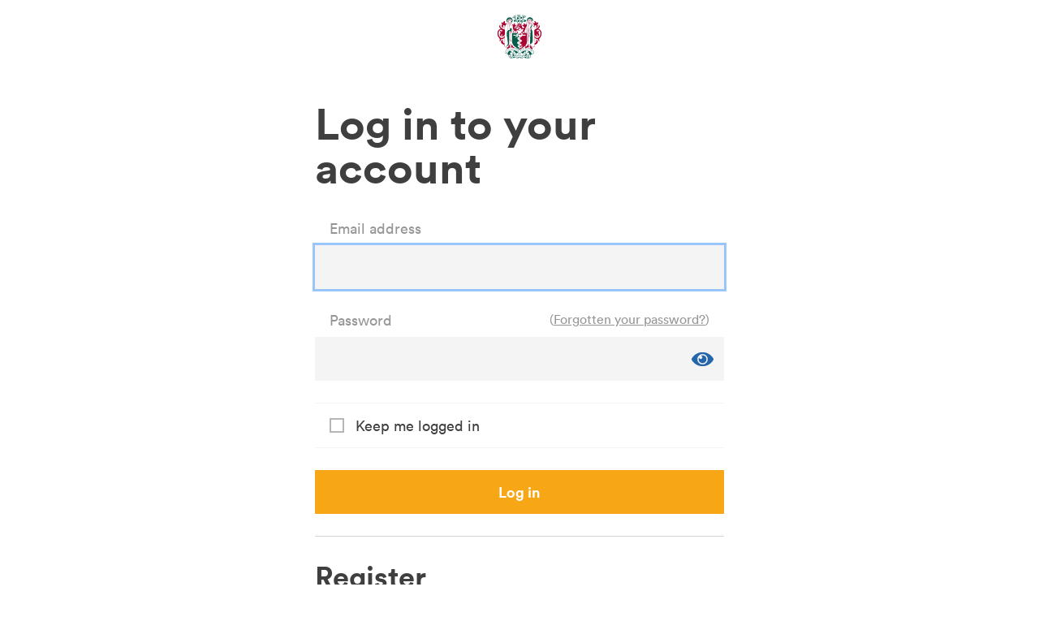

--- FILE ---
content_type: text/html; charset=utf-8
request_url: https://sso.rsm.ac.uk/identity/login?signin=708885cf07cb320738d3efbbf021290f
body_size: 1904
content:
<!doctype html>
<html ng-app="app" ng-csp ng-controller="LayoutCtrl" lang="en-gb" dir="ltr">
<head>
    <meta charset="utf-8" />
    <meta http-equiv="X-UA-Compatible" content="IE=edge" />
    <meta name="viewport" content="width=device-width, initial-scale=1.0" />
    <script id="configJson" type="application/json">{ "ICON_PATH": "/assets/images/icons.svg" }</script>
    <title>RSM - Log In</title>
    <link href='/assets/css/stylesheet.css' rel='stylesheet'>
<link href='/assets/css/webfonts.css' rel='stylesheet'>

    <style>
        .ng-hide {
            display: none;
        }
    </style>
</head>
<body>
    <header class="o-masthead o-masthead--process" role="banner">
        <div class="o-masthead__inner">
            <div class="o-masthead__home">
                <img class="a-logo o-masthead__logo" src="/assets/images/crest.svg" alt="Royal Society of Medicine">
            </div>
        </div>
    </header>
    <div class="p-login" ng-cloak>
        <main class="t-process p-sso">
    <header class="t-process__header">
        <div ng-show="!model.custom.isActivating">
            <h1 class="t-process__title">Log in to your account</h1>
        </div>
        <div ng-show="model.custom.isActivating">
            <h1 class="t-process__title">Log in to activate your account</h1>
        </div>


    </header>
    <div class="t-process__inner">
        <form class="o-form" name="form" method="post" action="{{model.loginUrl}}">
            <anti-forgery-token token="model.antiForgery"></anti-forgery-token>
            <div class="status status--error p-sso__error" ng-if="model.errorMessage">
                {{model.errorMessage}}
            </div>
            <div class="o-form__row">
                <label class="o-form__label" for="username">Email address</label>
                <div class="o-form__control">
                    <input class="a-input" type="email" name="username" id="username" ng-model="model.username" autocomplete="email" autofocus required />
                </div>
            </div>
            <div class="o-form__row">
                <label class="o-form__label p-sso__password-label" for="password">Password <small class="p-sso__password-forgot">(<a href="{{model.custom.forgottenpasswordurl}}">Forgotten your password?</a>)</small></label>
                <div class="o-form__control">
                    <input class="a-input" type="password" name="password" id="password" ng-model="model.password" autocomplete="password" required focus-if="model.username" />
                </div>
            </div>
            <div class="o-form__row" ng-show="model.allowRememberMe">
                <div class="o-form__control">
                    <label class="a-checkbox">
                        <input class="a-checkbox__input" type="checkbox" id="rememberMe" name="rememberMe" ng-model="model.rememberMe" value="true">
                        <span class="a-checkbox__label">Keep me logged in</span>
                    </label>
                </div>
            </div>
            <div class="o-form__row">
                <div class="o-form__control">
                    <button type="submit" class="a-button a-button--primary a-button--solid a-button--block">
                        Log in
                    </button>
                </div>
            </div>
            </form>
            <hr class="a-rule">
            <div class="a-content">
                <h2>Register</h2>
                <p>Don’t have a Royal Society of Medicine account? <a href="{{model.custom.register}}">Register here.</a></p>
            </div>
            </div>
</main>
    </div>
    <footer class="p-sso__footer">
        &copy; The Royal Society of Medicine. Registered charity no: 206219.
    </footer>
    <script id="modelJson" type="application/json">
        {&quot;loginUrl&quot;:&quot;/identity/login?signin=708885cf07cb320738d3efbbf021290f&quot;,&quot;antiForgery&quot;:{&quot;name&quot;:&quot;idsrv.xsrf&quot;,&quot;value&quot;:&quot;XPmzPiP7AAD_nfQSUEPAMIajq7pHuE4cqXxC1iQ1YAkihI5ZDFRXND_5VndwL0c4SCPl-1mZzTKh4B3-9l8olN0O1mjrtdNEjj5PST4mltE&quot;},&quot;allowRememberMe&quot;:true,&quot;rememberMe&quot;:false,&quot;username&quot;:null,&quot;externalProviders&quot;:[],&quot;additionalLinks&quot;:null,&quot;clientName&quot;:&quot;RSM_Live&quot;,&quot;clientUrl&quot;:&quot;https://sso.rsm.ac.uk/&quot;,&quot;clientLogoUrl&quot;:null,&quot;errorMessage&quot;:null,&quot;requestId&quot;:&quot;ac800424-c9e0-49a3-9377-f9665f5a2fd8&quot;,&quot;siteUrl&quot;:&quot;https://sso.rsm.ac.uk/identity/&quot;,&quot;siteName&quot;:&quot;RSM - Log In&quot;,&quot;currentUser&quot;:null,&quot;logoutUrl&quot;:&quot;https://sso.rsm.ac.uk/identity/logout&quot;,&quot;custom&quot;:{&quot;year&quot;:2026,&quot;register&quot;:&quot;https://www.rsm.ac.uk/registration/step-1&quot;,&quot;forgottenpasswordurl&quot;:&quot;https://www.rsm.ac.uk/forgot-password&quot;,&quot;isActivating&quot;:false}}
    </script>
    <script src="/identity/assets/scripts.2.5.0.js"></script>
    <script src='/assets/js/preload.js'></script>
<script src='/assets/js/vendor.js'></script>
<script src='/assets/js/scripts.js'></script>

</body>
</html>

--- FILE ---
content_type: text/css
request_url: https://sso.rsm.ac.uk/assets/css/stylesheet.css
body_size: 38908
content:
@charset "UTF-8";
/**
 * Get things from configuration map.
 * @param  {string}  $section  Configuration section to get.
 * @param  {string}  $key      Configuration key.
 * @param  {string}  $variant  Configuration variant.
 * @return {any}               The thing you just asked for.
 */
/**
 * Strip units from values
 * @param  {string}  $num  A numerical value with unit attached.
 * @return {number}        The value with unit stripped.
 */
/**
 * Converts a pixel measurement into a rem measurement. 
 * @param  {string} $value       Pixel unit measurement (can be singular or list).
 * @param  {string} $base-value  The globally defined rem unit.
 * @return {string}              Rem equivalent to the input pixel units.
 */
/**
 * Media query management. Hat tip to Tim Knight.
 * https://medium.com/developing-with-sass/refactoring-my-simple-sass-breakpoint-mixin-71205dd6badd
 * @param {string}  $min The name of the breakpoint (and up!) to apply styles to.
 * @param {string}  $max The name of the breakpoint (and down!) to apply styles to.
 */
/**
 * Print stylesheets are a thing too.
 */
/**
 * Input placeholder styling
 */
/**
 * Selection highlight styling
 */
/** 
 * Disable selection (do not use this unless you're really sure about it)
 */
/**
 * Focus ring
 */
/**
 * Scrim gradients, like linear gradients, but smoother.
 */
/*
  This mixin can be used to set the object-fit:
  @include object-fit(contain);
  or object-fit and object-position:
  @include object-fit(cover, top);
*/
/**
 * Content width wrapper
 */
/**
 * Non-overflow-based clearfix (for elements that need things to be able to go outside them)
 */
/**
 * Accessible content hiding
 */
/**
 * Accessible content showing
 */
/**
 * Device safe area mixin
 * Cause this is gloriously inconsistent right now.
 * Also Sass doesn't support min/max CSS functions properly yet so stuff needs to be escaped weirdly.
 */
/**
 * Font family
 */
/**
 * Font size
 */
/**
 * Leading
 */
/**
 * Measure
 */
/**
 * Tracking
 */
/**
 * Typography helpers
 */
.select2-container {
  box-sizing: border-box;
  display: inline-block;
  margin: 0;
  position: relative;
  vertical-align: middle; }

.select2-container .select2-selection--single {
  box-sizing: border-box;
  cursor: pointer;
  display: block;
  height: 28px;
  -moz-user-select: none;
   -ms-user-select: none;
       user-select: none;
  -webkit-user-select: none; }

.select2-container .select2-selection--single .select2-selection__rendered {
  display: block;
  padding-left: 8px;
  padding-right: 20px;
  overflow: hidden;
  text-overflow: ellipsis;
  white-space: nowrap; }

.select2-container .select2-selection--single .select2-selection__clear {
  position: relative; }

.select2-container[dir="rtl"] .select2-selection--single .select2-selection__rendered {
  padding-right: 8px;
  padding-left: 20px; }

.select2-container .select2-selection--multiple {
  box-sizing: border-box;
  cursor: pointer;
  display: block;
  min-height: 32px;
  -moz-user-select: none;
   -ms-user-select: none;
       user-select: none;
  -webkit-user-select: none; }

.select2-container .select2-selection--multiple .select2-selection__rendered {
  display: inline-block;
  overflow: hidden;
  padding-left: 8px;
  text-overflow: ellipsis;
  white-space: nowrap; }

.select2-container .select2-search--inline {
  float: left; }

.select2-container .select2-search--inline .select2-search__field {
  box-sizing: border-box;
  border: none;
  font-size: 100%;
  margin-top: 5px;
  padding: 0; }

.select2-container .select2-search--inline .select2-search__field::-webkit-search-cancel-button {
  -webkit-appearance: none; }

.select2-dropdown {
  background-color: white;
  border: 1px solid #aaa;
  border-radius: 4px;
  box-sizing: border-box;
  display: block;
  position: absolute;
  left: -100000px;
  width: 100%;
  z-index: 999; }

.select2-results {
  display: block; }

.select2-results__options {
  list-style: none;
  margin: 0;
  padding: 0; }

.select2-results__option {
  padding: 6px;
  -moz-user-select: none;
   -ms-user-select: none;
       user-select: none;
  -webkit-user-select: none; }

.select2-results__option[aria-selected] {
  cursor: pointer; }

.select2-container--open .select2-dropdown {
  left: 0; }

.select2-container--open .select2-dropdown--above {
  border-bottom: none;
  border-bottom-left-radius: 0;
  border-bottom-right-radius: 0; }

.select2-container--open .select2-dropdown--below {
  border-top: none;
  border-top-left-radius: 0;
  border-top-right-radius: 0; }

.select2-search--dropdown {
  display: block;
  padding: 4px; }

.select2-search--dropdown .select2-search__field {
  padding: 4px;
  width: 100%;
  box-sizing: border-box; }

.select2-search--dropdown .select2-search__field::-webkit-search-cancel-button {
  -webkit-appearance: none; }

.select2-search--dropdown.select2-search--hide {
  display: none; }

.select2-close-mask {
  border: 0;
  margin: 0;
  padding: 0;
  display: block;
  position: fixed;
  left: 0;
  top: 0;
  min-height: 100%;
  min-width: 100%;
  height: auto;
  width: auto;
  opacity: 0;
  z-index: 99;
  background-color: #fff;
  filter: alpha(opacity=0); }

.select2-hidden-accessible {
  border: 0 !important;
  clip: rect(0 0 0 0) !important;
  -webkit-clip-path: inset(50%) !important;
  clip-path: inset(50%) !important;
  height: 1px !important;
  overflow: hidden !important;
  padding: 0 !important;
  position: absolute !important;
  width: 1px !important;
  white-space: nowrap !important; }

.select2-container--default .select2-selection--single {
  background-color: #fff;
  border: 1px solid #aaa;
  border-radius: 4px; }

.select2-container--default .select2-selection--single .select2-selection__rendered {
  color: #444;
  line-height: 28px; }

.select2-container--default .select2-selection--single .select2-selection__clear {
  cursor: pointer;
  float: right;
  font-weight: bold; }

.select2-container--default .select2-selection--single .select2-selection__placeholder {
  color: #999; }

.select2-container--default .select2-selection--single .select2-selection__arrow {
  height: 26px;
  position: absolute;
  top: 1px;
  right: 1px;
  width: 20px; }

.select2-container--default .select2-selection--single .select2-selection__arrow b {
  border-color: #888 transparent transparent transparent;
  border-style: solid;
  border-width: 5px 4px 0 4px;
  height: 0;
  left: 50%;
  margin-left: -4px;
  margin-top: -2px;
  position: absolute;
  top: 50%;
  width: 0; }

.select2-container--default[dir="rtl"] .select2-selection--single .select2-selection__clear {
  float: left; }

.select2-container--default[dir="rtl"] .select2-selection--single .select2-selection__arrow {
  left: 1px;
  right: auto; }

.select2-container--default.select2-container--disabled .select2-selection--single {
  background-color: #eee;
  cursor: default; }

.select2-container--default.select2-container--disabled .select2-selection--single .select2-selection__clear {
  display: none; }

.select2-container--default.select2-container--open .select2-selection--single .select2-selection__arrow b {
  border-color: transparent transparent #888 transparent;
  border-width: 0 4px 5px 4px; }

.select2-container--default .select2-selection--multiple {
  background-color: white;
  border: 1px solid #aaa;
  border-radius: 4px;
  cursor: text; }

.select2-container--default .select2-selection--multiple .select2-selection__rendered {
  box-sizing: border-box;
  list-style: none;
  margin: 0;
  padding: 0 5px;
  width: 100%; }

.select2-container--default .select2-selection--multiple .select2-selection__rendered li {
  list-style: none; }

.select2-container--default .select2-selection--multiple .select2-selection__placeholder {
  color: #999;
  margin-top: 5px;
  float: left; }

.select2-container--default .select2-selection--multiple .select2-selection__clear {
  cursor: pointer;
  float: right;
  font-weight: bold;
  margin-top: 5px;
  margin-right: 10px; }

.select2-container--default .select2-selection--multiple .select2-selection__choice {
  background-color: #e4e4e4;
  border: 1px solid #aaa;
  border-radius: 4px;
  cursor: default;
  float: left;
  margin-right: 5px;
  margin-top: 5px;
  padding: 0 5px; }

.select2-container--default .select2-selection--multiple .select2-selection__choice__remove {
  color: #999;
  cursor: pointer;
  display: inline-block;
  font-weight: bold;
  margin-right: 2px; }

.select2-container--default .select2-selection--multiple .select2-selection__choice__remove:hover {
  color: #333; }

.select2-container--default[dir="rtl"] .select2-selection--multiple .select2-selection__choice,
.select2-container--default[dir="rtl"] .select2-selection--multiple .select2-selection__placeholder,
.select2-container--default[dir="rtl"] .select2-selection--multiple .select2-search--inline {
  float: right; }

.select2-container--default[dir="rtl"] .select2-selection--multiple .select2-selection__choice {
  margin-left: 5px;
  margin-right: auto; }

.select2-container--default[dir="rtl"] .select2-selection--multiple .select2-selection__choice__remove {
  margin-left: 2px;
  margin-right: auto; }

.select2-container--default.select2-container--focus .select2-selection--multiple {
  border: solid black 1px;
  outline: 0; }

.select2-container--default.select2-container--disabled .select2-selection--multiple {
  background-color: #eee;
  cursor: default; }

.select2-container--default.select2-container--disabled .select2-selection__choice__remove {
  display: none; }

.select2-container--default.select2-container--open.select2-container--above .select2-selection--single,
.select2-container--default.select2-container--open.select2-container--above .select2-selection--multiple {
  border-top-left-radius: 0;
  border-top-right-radius: 0; }

.select2-container--default.select2-container--open.select2-container--below .select2-selection--single,
.select2-container--default.select2-container--open.select2-container--below .select2-selection--multiple {
  border-bottom-left-radius: 0;
  border-bottom-right-radius: 0; }

.select2-container--default .select2-search--dropdown .select2-search__field {
  border: 1px solid #aaa; }

.select2-container--default .select2-search--inline .select2-search__field {
  background: transparent;
  border: none;
  outline: 0;
  box-shadow: none;
  -webkit-appearance: textfield; }

.select2-container--default .select2-results > .select2-results__options {
  max-height: 200px;
  overflow-y: auto; }

.select2-container--default .select2-results__option[role=group] {
  padding: 0; }

.select2-container--default .select2-results__option[aria-disabled=true] {
  color: #999; }

.select2-container--default .select2-results__option[aria-selected=true] {
  background-color: #ddd; }

.select2-container--default .select2-results__option .select2-results__option {
  padding-left: 1em; }

.select2-container--default .select2-results__option .select2-results__option .select2-results__group {
  padding-left: 0; }

.select2-container--default .select2-results__option .select2-results__option .select2-results__option {
  margin-left: -1em;
  padding-left: 2em; }

.select2-container--default .select2-results__option .select2-results__option .select2-results__option .select2-results__option {
  margin-left: -2em;
  padding-left: 3em; }

.select2-container--default .select2-results__option .select2-results__option .select2-results__option .select2-results__option .select2-results__option {
  margin-left: -3em;
  padding-left: 4em; }

.select2-container--default .select2-results__option .select2-results__option .select2-results__option .select2-results__option .select2-results__option .select2-results__option {
  margin-left: -4em;
  padding-left: 5em; }

.select2-container--default .select2-results__option .select2-results__option .select2-results__option .select2-results__option .select2-results__option .select2-results__option .select2-results__option {
  margin-left: -5em;
  padding-left: 6em; }

.select2-container--default .select2-results__option--highlighted[aria-selected] {
  background-color: #5897fb;
  color: white; }

.select2-container--default .select2-results__group {
  cursor: default;
  display: block;
  padding: 6px; }

.select2-container--classic .select2-selection--single {
  background-color: #f7f7f7;
  border: 1px solid #aaa;
  border-radius: 4px;
  outline: 0;
  background-image: linear-gradient(to bottom, #fff 50%, #eee 100%);
  background-repeat: repeat-x;
  filter: progid:DXImageTransform.Microsoft.gradient(startColorstr='#FFFFFFFF', endColorstr='#FFEEEEEE', GradientType=0); }

.select2-container--classic .select2-selection--single:focus {
  border: 1px solid #5897fb; }

.select2-container--classic .select2-selection--single .select2-selection__rendered {
  color: #444;
  line-height: 28px; }

.select2-container--classic .select2-selection--single .select2-selection__clear {
  cursor: pointer;
  float: right;
  font-weight: bold;
  margin-right: 10px; }

.select2-container--classic .select2-selection--single .select2-selection__placeholder {
  color: #999; }

.select2-container--classic .select2-selection--single .select2-selection__arrow {
  background-color: #ddd;
  border: none;
  border-left: 1px solid #aaa;
  border-top-right-radius: 4px;
  border-bottom-right-radius: 4px;
  height: 26px;
  position: absolute;
  top: 1px;
  right: 1px;
  width: 20px;
  background-image: linear-gradient(to bottom, #eee 50%, #ccc 100%);
  background-repeat: repeat-x;
  filter: progid:DXImageTransform.Microsoft.gradient(startColorstr='#FFEEEEEE', endColorstr='#FFCCCCCC', GradientType=0); }

.select2-container--classic .select2-selection--single .select2-selection__arrow b {
  border-color: #888 transparent transparent transparent;
  border-style: solid;
  border-width: 5px 4px 0 4px;
  height: 0;
  left: 50%;
  margin-left: -4px;
  margin-top: -2px;
  position: absolute;
  top: 50%;
  width: 0; }

.select2-container--classic[dir="rtl"] .select2-selection--single .select2-selection__clear {
  float: left; }

.select2-container--classic[dir="rtl"] .select2-selection--single .select2-selection__arrow {
  border: none;
  border-right: 1px solid #aaa;
  border-radius: 0;
  border-top-left-radius: 4px;
  border-bottom-left-radius: 4px;
  left: 1px;
  right: auto; }

.select2-container--classic.select2-container--open .select2-selection--single {
  border: 1px solid #5897fb; }

.select2-container--classic.select2-container--open .select2-selection--single .select2-selection__arrow {
  background: transparent;
  border: none; }

.select2-container--classic.select2-container--open .select2-selection--single .select2-selection__arrow b {
  border-color: transparent transparent #888 transparent;
  border-width: 0 4px 5px 4px; }

.select2-container--classic.select2-container--open.select2-container--above .select2-selection--single {
  border-top: none;
  border-top-left-radius: 0;
  border-top-right-radius: 0;
  background-image: linear-gradient(to bottom, #fff 0%, #eee 50%);
  background-repeat: repeat-x;
  filter: progid:DXImageTransform.Microsoft.gradient(startColorstr='#FFFFFFFF', endColorstr='#FFEEEEEE', GradientType=0); }

.select2-container--classic.select2-container--open.select2-container--below .select2-selection--single {
  border-bottom: none;
  border-bottom-left-radius: 0;
  border-bottom-right-radius: 0;
  background-image: linear-gradient(to bottom, #eee 50%, #fff 100%);
  background-repeat: repeat-x;
  filter: progid:DXImageTransform.Microsoft.gradient(startColorstr='#FFEEEEEE', endColorstr='#FFFFFFFF', GradientType=0); }

.select2-container--classic .select2-selection--multiple {
  background-color: white;
  border: 1px solid #aaa;
  border-radius: 4px;
  cursor: text;
  outline: 0; }

.select2-container--classic .select2-selection--multiple:focus {
  border: 1px solid #5897fb; }

.select2-container--classic .select2-selection--multiple .select2-selection__rendered {
  list-style: none;
  margin: 0;
  padding: 0 5px; }

.select2-container--classic .select2-selection--multiple .select2-selection__clear {
  display: none; }

.select2-container--classic .select2-selection--multiple .select2-selection__choice {
  background-color: #e4e4e4;
  border: 1px solid #aaa;
  border-radius: 4px;
  cursor: default;
  float: left;
  margin-right: 5px;
  margin-top: 5px;
  padding: 0 5px; }

.select2-container--classic .select2-selection--multiple .select2-selection__choice__remove {
  color: #888;
  cursor: pointer;
  display: inline-block;
  font-weight: bold;
  margin-right: 2px; }

.select2-container--classic .select2-selection--multiple .select2-selection__choice__remove:hover {
  color: #555; }

.select2-container--classic[dir="rtl"] .select2-selection--multiple .select2-selection__choice {
  float: right;
  margin-left: 5px;
  margin-right: auto; }

.select2-container--classic[dir="rtl"] .select2-selection--multiple .select2-selection__choice__remove {
  margin-left: 2px;
  margin-right: auto; }

.select2-container--classic.select2-container--open .select2-selection--multiple {
  border: 1px solid #5897fb; }

.select2-container--classic.select2-container--open.select2-container--above .select2-selection--multiple {
  border-top: none;
  border-top-left-radius: 0;
  border-top-right-radius: 0; }

.select2-container--classic.select2-container--open.select2-container--below .select2-selection--multiple {
  border-bottom: none;
  border-bottom-left-radius: 0;
  border-bottom-right-radius: 0; }

.select2-container--classic .select2-search--dropdown .select2-search__field {
  border: 1px solid #aaa;
  outline: 0; }

.select2-container--classic .select2-search--inline .select2-search__field {
  outline: 0;
  box-shadow: none; }

.select2-container--classic .select2-dropdown {
  background-color: #fff;
  border: 1px solid transparent; }

.select2-container--classic .select2-dropdown--above {
  border-bottom: none; }

.select2-container--classic .select2-dropdown--below {
  border-top: none; }

.select2-container--classic .select2-results > .select2-results__options {
  max-height: 200px;
  overflow-y: auto; }

.select2-container--classic .select2-results__option[role=group] {
  padding: 0; }

.select2-container--classic .select2-results__option[aria-disabled=true] {
  color: grey; }

.select2-container--classic .select2-results__option--highlighted[aria-selected] {
  background-color: #3875d7;
  color: #fff; }

.select2-container--classic .select2-results__group {
  cursor: default;
  display: block;
  padding: 6px; }

.select2-container--classic.select2-container--open .select2-dropdown {
  border-color: #5897fb; }

/* ==========================================================================
   $BASE-PICKER
   ========================================================================== */
/**
 * Note: the root picker element should *NOT* be styled more than what’s here.
 */
.picker {
  font-size: 16px;
  text-align: left;
  line-height: 1.2;
  color: #000000;
  position: absolute;
  z-index: 10000;
  -webkit-user-select: none;
  -moz-user-select: none;
  -ms-user-select: none;
  user-select: none; }

/**
 * The picker input element.
 */
.picker__input {
  cursor: default; }

/**
 * When the picker is opened, the input element is “activated”.
 */
.picker__input.picker__input--active {
  border-color: #0089ec; }

/**
 * The holder is the only “scrollable” top-level container element.
 */
.picker__holder {
  width: 100%;
  overflow-y: auto;
  -webkit-overflow-scrolling: touch; }

/*!
 * Default mobile-first, responsive styling for pickadate.js
 * Demo: http://amsul.github.io/pickadate.js
 */
/**
 * Note: the root picker element should *NOT* be styled more than what’s here.
 */
/**
 * Make the holder and frame fullscreen.
 */
.picker__holder,
.picker__frame {
  top: 0;
  bottom: 0;
  left: 0;
  right: 0;
  -webkit-transform: translateY(100%);
  transform: translateY(100%); }

/**
 * The holder should overlay the entire screen.
 */
.picker__holder {
  position: fixed;
  transition: background 0.15s ease-out, -webkit-transform 0s 0.15s;
  transition: background 0.15s ease-out, transform 0s 0.15s;
  transition: background 0.15s ease-out, transform 0s 0.15s, -webkit-transform 0s 0.15s;
  -webkit-backface-visibility: hidden; }

/**
 * The frame that bounds the box contents of the picker.
 */
.picker__frame {
  position: absolute;
  margin: 0 auto;
  min-width: 256px;
  max-width: 666px;
  width: 100%;
  -ms-filter: "progid:DXImageTransform.Microsoft.Alpha(Opacity=0)";
  filter: alpha(opacity=0);
  -moz-opacity: 0;
  opacity: 0;
  transition: all 0.15s ease-out; }

@media (min-height: 33.875em) {
  .picker__frame {
    overflow: visible;
    top: auto;
    bottom: -100%;
    max-height: 80%; } }

@media (min-height: 40.125em) {
  .picker__frame {
    margin-bottom: 7.5%; } }

/**
 * The wrapper sets the stage to vertically align the box contents.
 */
.picker__wrap {
  display: table;
  width: 100%;
  height: 100%; }

@media (min-height: 33.875em) {
  .picker__wrap {
    display: block; } }

/**
 * The box contains all the picker contents.
 */
.picker__box {
  background: #ffffff;
  display: table-cell;
  vertical-align: middle; }

@media (min-height: 26.5em) {
  .picker__box {
    font-size: 1.25em; } }

@media (min-height: 33.875em) {
  .picker__box {
    display: block;
    font-size: 1.33em;
    border: 1px solid #777777;
    border-top-color: #898989;
    border-bottom-width: 0;
    border-radius: 5px 5px 0 0;
    box-shadow: 0 12px 36px 16px rgba(0, 0, 0, 0.24); } }

@media (min-height: 40.125em) {
  .picker__box {
    font-size: 1.5em;
    border-bottom-width: 1px;
    border-radius: 5px; } }

/**
 * When the picker opens...
 */
.picker--opened .picker__holder {
  -webkit-transform: translateY(0);
  transform: translateY(0);
  background: transparent;
  -ms-filter: "progid:DXImageTransform.Microsoft.gradient(startColorstr=#1E000000,endColorstr=#1E000000)";
  zoom: 1;
  background: rgba(0, 0, 0, 0.32);
  transition: background 0.15s ease-out; }

.picker--opened .picker__frame {
  -webkit-transform: translateY(0);
  transform: translateY(0);
  -ms-filter: "progid:DXImageTransform.Microsoft.Alpha(Opacity=100)";
  filter: alpha(opacity=100);
  -moz-opacity: 1;
  opacity: 1; }

@media (min-height: 33.875em) {
  .picker--opened .picker__frame {
    top: auto;
    bottom: 0; } }

/* ==========================================================================
   $BASE-DATE-PICKER
   ========================================================================== */
/**
 * The picker box.
 */
.picker__box {
  padding: 0 1em; }

/**
 * The header containing the month and year stuff.
 */
.picker__header {
  text-align: center;
  position: relative;
  margin-top: .75em; }

/**
 * The month and year labels.
 */
.picker__month,
.picker__year {
  font-weight: 500;
  display: inline-block;
  margin-left: .25em;
  margin-right: .25em; }

.picker__year {
  color: #999999;
  font-size: .8em;
  font-style: italic; }

/**
 * The month and year selectors.
 */
.picker__select--month,
.picker__select--year {
  border: 1px solid #b7b7b7;
  height: 2em;
  padding: .5em;
  margin-left: .25em;
  margin-right: .25em; }

@media (min-width: 24.5em) {
  .picker__select--month,
  .picker__select--year {
    margin-top: -0.5em; } }

.picker__select--month {
  width: 35%; }

.picker__select--year {
  width: 22.5%; }

.picker__select--month:focus,
.picker__select--year:focus {
  border-color: #0089ec; }

/**
 * The month navigation buttons.
 */
.picker__nav--prev,
.picker__nav--next {
  position: absolute;
  padding: .5em 1.25em;
  width: 1em;
  height: 1em;
  box-sizing: content-box;
  top: -0.25em; }

@media (min-width: 24.5em) {
  .picker__nav--prev,
  .picker__nav--next {
    top: -0.33em; } }

.picker__nav--prev {
  left: -1em;
  padding-right: 1.25em; }

@media (min-width: 24.5em) {
  .picker__nav--prev {
    padding-right: 1.5em; } }

.picker__nav--next {
  right: -1em;
  padding-left: 1.25em; }

@media (min-width: 24.5em) {
  .picker__nav--next {
    padding-left: 1.5em; } }

.picker__nav--prev:before,
.picker__nav--next:before {
  content: " ";
  border-top: .5em solid transparent;
  border-bottom: .5em solid transparent;
  border-right: 0.75em solid #000000;
  width: 0;
  height: 0;
  display: block;
  margin: 0 auto; }

.picker__nav--next:before {
  border-right: 0;
  border-left: 0.75em solid #000000; }

.picker__nav--prev:hover,
.picker__nav--next:hover {
  cursor: pointer;
  color: #000000;
  background: #b1dcfb; }

.picker__nav--disabled,
.picker__nav--disabled:hover,
.picker__nav--disabled:before,
.picker__nav--disabled:before:hover {
  cursor: default;
  background: none;
  border-right-color: #f5f5f5;
  border-left-color: #f5f5f5; }

/**
 * The calendar table of dates
 */
.picker__table {
  text-align: center;
  border-collapse: collapse;
  border-spacing: 0;
  table-layout: fixed;
  font-size: inherit;
  width: 100%;
  margin-top: .75em;
  margin-bottom: .5em; }

@media (min-height: 33.875em) {
  .picker__table {
    margin-bottom: .75em; } }

.picker__table td {
  margin: 0;
  padding: 0; }

/**
 * The weekday labels
 */
.picker__weekday {
  width: 14.285714286%;
  font-size: .75em;
  padding-bottom: .25em;
  color: #999999;
  font-weight: 500;
  /* Increase the spacing a tad */ }

@media (min-height: 33.875em) {
  .picker__weekday {
    padding-bottom: .5em; } }

/**
 * The days on the calendar
 */
.picker__day {
  padding: .3125em 0;
  font-weight: 200;
  border: 1px solid transparent; }

.picker__day--today {
  position: relative; }

.picker__day--today:before {
  content: " ";
  position: absolute;
  top: 2px;
  right: 2px;
  width: 0;
  height: 0;
  border-top: 0.5em solid #0059bc;
  border-left: .5em solid transparent; }

.picker__day--disabled:before {
  border-top-color: #aaaaaa; }

.picker__day--outfocus {
  color: #dddddd; }

.picker__day--infocus:hover,
.picker__day--outfocus:hover {
  cursor: pointer;
  color: #000000;
  background: #b1dcfb; }

.picker__day--highlighted {
  border-color: #0089ec; }

.picker__day--highlighted:hover,
.picker--focused .picker__day--highlighted {
  cursor: pointer;
  color: #000000;
  background: #b1dcfb; }

.picker__day--selected,
.picker__day--selected:hover,
.picker--focused .picker__day--selected {
  background: #0089ec;
  color: #ffffff; }

.picker__day--disabled,
.picker__day--disabled:hover,
.picker--focused .picker__day--disabled {
  background: #f5f5f5;
  border-color: #f5f5f5;
  color: #dddddd;
  cursor: default; }

.picker__day--highlighted.picker__day--disabled,
.picker__day--highlighted.picker__day--disabled:hover {
  background: #bbbbbb; }

/**
 * The footer containing the "today", "clear", and "close" buttons.
 */
.picker__footer {
  text-align: center; }

.picker__button--today,
.picker__button--clear,
.picker__button--close {
  border: 1px solid #ffffff;
  background: #ffffff;
  font-size: .8em;
  padding: .66em 0;
  font-weight: bold;
  width: 33%;
  display: inline-block;
  vertical-align: bottom; }

.picker__button--today:hover,
.picker__button--clear:hover,
.picker__button--close:hover {
  cursor: pointer;
  color: #000000;
  background: #b1dcfb;
  border-bottom-color: #b1dcfb; }

.picker__button--today:focus,
.picker__button--clear:focus,
.picker__button--close:focus {
  background: #b1dcfb;
  border-color: #0089ec;
  outline: none; }

.picker__button--today:before,
.picker__button--clear:before,
.picker__button--close:before {
  position: relative;
  display: inline-block;
  height: 0; }

.picker__button--today:before,
.picker__button--clear:before {
  content: " ";
  margin-right: .45em; }

.picker__button--today:before {
  top: -0.05em;
  width: 0;
  border-top: 0.66em solid #0059bc;
  border-left: .66em solid transparent; }

.picker__button--clear:before {
  top: -0.25em;
  width: .66em;
  border-top: 3px solid #ee2200; }

.picker__button--close:before {
  content: "\D7";
  top: -0.1em;
  vertical-align: top;
  font-size: 1.1em;
  margin-right: .35em;
  color: #777777; }

.picker__button--today[disabled],
.picker__button--today[disabled]:hover {
  background: #f5f5f5;
  border-color: #f5f5f5;
  color: #dddddd;
  cursor: default; }

.picker__button--today[disabled]:before {
  border-top-color: #aaaaaa; }

/* ==========================================================================
   $DEFAULT-DATE-PICKER
   ========================================================================== */
/* ==========================================================================
   $BASE-TIME-PICKER
   ========================================================================== */
/**
 * The list of times.
 */
.picker__list {
  list-style: none;
  padding: 0.75em 0 4.2em;
  margin: 0; }

/**
 * The times on the clock.
 */
.picker__list-item {
  border-bottom: 1px solid #dddddd;
  border-top: 1px solid #dddddd;
  margin-bottom: -1px;
  position: relative;
  background: #ffffff;
  padding: .75em 1.25em; }

@media (min-height: 46.75em) {
  .picker__list-item {
    padding: .5em 1em; } }

/* Hovered time */
.picker__list-item:hover {
  cursor: pointer;
  color: #000000;
  background: #b1dcfb;
  border-color: #0089ec;
  z-index: 10; }

/* Highlighted and hovered/focused time */
.picker__list-item--highlighted {
  border-color: #0089ec;
  z-index: 10; }

.picker__list-item--highlighted:hover,
.picker--focused .picker__list-item--highlighted {
  cursor: pointer;
  color: #000000;
  background: #b1dcfb; }

/* Selected and hovered/focused time */
.picker__list-item--selected,
.picker__list-item--selected:hover,
.picker--focused .picker__list-item--selected {
  background: #0089ec;
  color: #ffffff;
  z-index: 10; }

/* Disabled time */
.picker__list-item--disabled,
.picker__list-item--disabled:hover,
.picker--focused .picker__list-item--disabled {
  background: #f5f5f5;
  border-color: #f5f5f5;
  color: #dddddd;
  cursor: default;
  border-color: #dddddd;
  z-index: auto; }

/**
 * The clear button
 */
.picker--time .picker__button--clear {
  display: block;
  width: 80%;
  margin: 1em auto 0;
  padding: 1em 1.25em;
  background: none;
  border: 0;
  font-weight: 500;
  font-size: .67em;
  text-align: center;
  text-transform: uppercase;
  color: #666; }

.picker--time .picker__button--clear:hover,
.picker--time .picker__button--clear:focus {
  color: #000000;
  background: #b1dcfb;
  background: #ee2200;
  border-color: #ee2200;
  cursor: pointer;
  color: #ffffff;
  outline: none; }

.picker--time .picker__button--clear:before {
  top: -0.25em;
  color: #666;
  font-size: 1.25em;
  font-weight: bold; }

.picker--time .picker__button--clear:hover:before,
.picker--time .picker__button--clear:focus:before {
  color: #ffffff;
  border-color: #ffffff; }

/* ==========================================================================
   $DEFAULT-TIME-PICKER
   ========================================================================== */
/**
 * The frame the bounds the time picker.
 */
.picker--time .picker__frame {
  min-width: 256px;
  max-width: 320px; }

/**
 * The picker box.
 */
.picker--time .picker__box {
  font-size: 1em;
  background: #f2f2f2;
  padding: 0; }

@media (min-height: 40.125em) {
  .picker--time .picker__box {
    margin-bottom: 5em; } }

.select2-container.select2-container--default .select2-selection {
  height: auto;
  border: none;
  border-radius: 0; }

.select2-container.select2-container--default .select2-selection__rendered {
  padding: .75rem 1rem;
  color: #3f3f3f;
  background-color: #f4f4f4;
  font-size: inherit; }

.select2-container.select2-container--default .select2-selection__arrow,
.select2-container.select2-container--default .select2-selection__clear {
  display: none; }

.select2-container.select2-container--default .select2-dropdown {
  border: none;
  border-radius: 0;
  background-color: #fff;
  z-index: 1000;
  box-shadow: 0 1rem 2rem rgba(0, 0, 0, .075), 0 .666rem .666rem rgba(0, 0, 0, .05);
  overflow: hidden; }

.select2-container.select2-container--default .select2-search--dropdown {
  padding: 0; }
  .select2-container.select2-container--default .select2-search--dropdown .select2-search__field {
    padding: .75rem 1rem;
    background-color: transparent;
    border: none;
    border-radius: 0;
    border-bottom: 1px solid #b5b5b5; }

.select2-container.select2-container--default .select2-search--inline .select2-search__field {
  margin-top: 0;
  font-family: inherit;
  font-size: inherit;
  font-style: inherit;
  font-weight: 700;
  line-height: 1.5; }

.select2-container.select2-container--default .select2-results__option {
  padding: .5rem 1rem; }
  .select2-container.select2-container--default .select2-results__option--highlighted {
    background-color: #2566aa; }
  .select2-container.select2-container--default .select2-results__option.select2-results__message {
    color: #ec7975; }

.select2-container.select2-container--default .select2-selection__choice {
  margin-top: 0;
  border: none;
  border-radius: 0;
  color: black;
  background-color: white; }
  .select2-container.select2-container--default .select2-selection__choice .select2-selection__choice__remove {
    margin-right: .5rem;
    color: currentColor;
    opacity: .5; }

@-ms-viewport {
  width: device-width; }

@-o-viewport {
  width: device-width; }

@viewport {
  width: device-width; }

* {
  margin: 0;
  padding: 0;
  border: 0;
  background: transparent;
  vertical-align: baseline;
  box-sizing: border-box; }
  *::before, *::after {
    box-sizing: inherit; }

html {
  -webkit-overflow-scrolling: touch; }

article,
aside,
details,
figcaption,
figure,
footer,
header,
main,
menu,
nav,
section,
summary {
  display: block; }

/** Multimedia */
audio,
canvas,
progress,
video {
  display: inline-block; }

audio,
canvas,
img,
progress,
svg,
video {
  max-width: 100%;
  height: auto; }

audio:not([controls]) {
  display: none;
  height: 0; }

img {
  border-style: none;
  image-rendering: optimizeQuality;
  -ms-interpolation-mode: bicubic; }

svg:not(:root) {
  overflow: hidden; }

template,
[hidden] {
  display: none !important; }

/** Links */
a {
  background-color: transparent;
  -webkit-text-decoration-skip: objects; }
  a:active, a:hover {
    outline-width: 0; }

/** Typography */
html {
  -webkit-text-size-adjust: 100%;
          text-size-adjust: 100%; }

body {
  text-rendering: optimizeLegibility;
  word-wrap: break-word; }

h1,
h2,
h3,
h4,
h5,
h6 {
  font-size: inherit; }

abbr[title] {
  border-bottom: none;
  font-variant: small-caps;
  -webkit-text-decoration: underlined;
          text-decoration: underlined;
  -webkit-text-decoration: underlined dotted;
          text-decoration: underlined dotted;
  text-transform: lowercase;
  cursor: help; }

b,
strong {
  font-weight: inherit;
  font-weight: bolder; }

code,
kbd,
pre,
samp {
  font-family: monospace, monospace;
  font-size: 1em; }

del {
  text-decoration: line-through; }

dfn {
  font-style: italic; }

ins {
  text-decoration: underline; }

mark {
  background-color: #ff0;
  color: #000; }

small {
  font-size: 80%; }

sub,
sup {
  position: relative;
  font-size: 75%;
  line-height: 0;
  vertical-align: baseline; }

sub {
  bottom: -.25em; }

sup {
  top: -.5em; }

/** Embedded content */
figure {
  margin: 1em 40px; }

hr {
  height: 0;
  overflow: visible;
  box-sizing: content-box; }

q {
  quotes: "\201C" "\201D" "\2018" "\2019"; }

/** Forms */
button,
input,
select,
textarea {
  margin: 0;
  font: inherit; }

optgroup {
  font-weight: bold; }

button,
input {
  overflow: visible; }

button,
select {
  text-transform: none; }

button,
[type="button"],
[type="reset"],
[type="submit"] {
  -webkit-appearance: button; }
  button::-moz-focus-inner,
  [type="button"]::-moz-focus-inner,
  [type="reset"]::-moz-focus-inner,
  [type="submit"]::-moz-focus-inner {
    padding: 0;
    border-style: none; }
  button:-moz-focusring,
  [type="button"]:-moz-focusring,
  [type="reset"]:-moz-focusring,
  [type="submit"]:-moz-focusring {
    outline: 1px dotted ButtonText; }

fieldset {
  margin: 0 2px;
  padding: .35em .625em .75em;
  border: 1px solid #c0c0c0; }

legend {
  display: table;
  max-width: 100%;
  padding: 0;
  color: inherit;
  white-space: normal; }

textarea {
  overflow: auto; }

[type="checkbox"],
[type="radio"] {
  padding: 0;
  box-sizing: border-box; }

[type="number"]::-webkit-inner-spin-button, [type="number"]::-webkit-outer-spin-button {
  height: auto; }

[type="search"] {
  outline-offset: -2px;
  -webkit-appearance: textfield;
     -moz-appearance: textfield;
          appearance: textfield; }
  [type="search"]::-webkit-search-cancel-button, [type="search"]::-webkit-search-decoration {
    -webkit-appearance: none;
            appearance: none; }

::-webkit-input-placeholder {
  color: inherit;
  opacity: .54; }

::-webkit-file-upload-button {
  font: inherit;
  -webkit-appearance: button;
          appearance: button; }

html,
body {
  height: 100%; }

html {
  background-color: #fff;
  font-size: 18px; }
  @media screen and (max-width: 759px) {
    html.nav-open {
      height: 100%;
      overflow: hidden; } }

body {
  font-family: 'LL Circular', -apple-system, BlinkMacSystemFont, 'Segoe UI', Roboto, Helvetica, Arial, sans-serif, 'Apple Color Emoji', 'Segoe UI Emoji', 'Segoe UI Symbol';
  font-size: 1rem;
  background-color: transparent;
  color: #3f3f3f; }

a:focus,
input:focus,
textarea:focus,
select:focus,
button:focus,
[contenteditable]:focus,
[tabindex]:focus,
summary:focus {
  outline: 3px solid #9ac5fa;
  outline-offset: 0; }

.u-wrapper {
  max-width: 90rem;
  margin-right: auto;
  margin-left: auto; }
  @media screen and (max-width: 759px) {
    .u-wrapper > :not(.o-navigation):not(.o-sticky-nav) {
      -webkit-transform: translateX(0);
              transform: translateX(0);
      transition: -webkit-transform .4s ease;
      transition: transform .4s ease;
      transition: transform .4s ease, -webkit-transform .4s ease; }
      html.nav-open .u-wrapper > :not(.o-navigation):not(.o-sticky-nav) {
        -webkit-transform: translateX(-16rem);
                transform: translateX(-16rem); } }

.u-screenreader {
  position: absolute;
  width: 1px;
  height: 1px;
  margin: -1px;
  padding: 0;
  border: 0;
  overflow: hidden;
  clip: rect(0 0 0 0); }

.a-blockquote {
  font-size: 1.72222rem;
  line-height: 1.25; }
  .a-blockquote p {
    text-indent: -.4em; }
    .a-blockquote p::before {
      content: '“'; }
    .a-blockquote p:last-child::after {
      content: '”'; }

.a-button {
  font-family: 'LL Circular', -apple-system, BlinkMacSystemFont, 'Segoe UI', Roboto, Helvetica, Arial, sans-serif, 'Apple Color Emoji', 'Segoe UI Emoji', 'Segoe UI Symbol';
  line-height: 1.5;
  display: inline-flex;
  justify-content: center;
  align-items: center;
  width: 100%;
  border: none;
  border-radius: 0;
  color: #2566aa;
  font-weight: 600;
  text-align: center;
  text-decoration: none;
  transition-property: color, background-color, -webkit-transform;
  transition-property: color, background-color, transform;
  transition-property: color, background-color, transform, -webkit-transform;
  transition-duration: .25s;
  transition-timing-function: ease;
  cursor: pointer;
  vertical-align: middle; }
  .a-button + .a-button {
    margin-top: .5rem; }
  @media screen and (min-width: 420px) {
    .a-button {
      width: auto; }
      .a-button + .a-button {
        margin-top: 0;
        margin-left: .5rem; } }
  .a-button:hover, .a-button:focus {
    color: #467db7; }
  .a-button:active {
    color: #1e5288; }
  .a-button__icon, .a-button__arrow {
    fill: currentColor; }
  .a-button__icon {
    width: 1.1em;
    height: 1.1em;
    margin-right: .5em; }
  .a-button__arrow {
    width: .56em;
    height: .8em;
    margin-left: .75em; }
  .a-button--solid {
    padding: .75em;
    color: #fff;
    background-color: #2566aa; }
    .a-button--solid:hover, .a-button--solid:focus {
      color: #fff;
      background-color: #467db7; }
    .a-button--solid:active {
      color: #fff;
      background-color: #1e5288; }
    @media screen and (min-width: 420px) {
      .a-button--solid {
        padding-right: 1.5em;
        padding-left: 1.5em; } }
  .a-button--primary {
    color: #f7a716; }
    .a-button--primary:hover, .a-button--primary:focus {
      color: #f8b439; }
    .a-button--primary:active {
      color: #c68612; }
    .a-button--primary.a-button--solid {
      color: #fff;
      background-color: #f7a716; }
      .a-button--primary.a-button--solid:hover, .a-button--primary.a-button--solid:focus {
        color: #fff;
        background-color: #f8b439; }
      .a-button--primary.a-button--solid:active {
        color: #fff;
        background-color: #c68612; }
  .a-button--secondary {
    color: #472059; }
    .a-button--secondary:hover, .a-button--secondary:focus {
      color: #634172; }
    .a-button--secondary:active {
      color: #391a47; }
    .a-button--secondary.a-button--solid {
      color: #fff;
      background-color: #472059; }
      .a-button--secondary.a-button--solid:hover, .a-button--secondary.a-button--solid:focus {
        color: #fff;
        background-color: #634172; }
      .a-button--secondary.a-button--solid:active {
        color: #fff;
        background-color: #391a47; }
  .a-button--tertiary {
    color: #969696; }
    .a-button--tertiary:hover, .a-button--tertiary:focus {
      color: #a6a6a6; }
    .a-button--tertiary:active {
      color: #787878; }
    .a-button--tertiary.a-button--solid {
      color: #fff;
      background-color: #969696; }
      .a-button--tertiary.a-button--solid:hover, .a-button--tertiary.a-button--solid:focus {
        color: #fff;
        background-color: #a6a6a6; }
      .a-button--tertiary.a-button--solid:active {
        color: #fff;
        background-color: #787878; }
  .a-button--negative {
    color: #ec7975; }
    .a-button--negative:hover, .a-button--negative:focus {
      color: #ef8d8a; }
    .a-button--negative:active {
      color: #bd615e; }
    .a-button--negative.a-button--solid {
      color: #fff;
      background-color: #ec7975; }
      .a-button--negative.a-button--solid:hover, .a-button--negative.a-button--solid:focus {
        color: #fff;
        background-color: #ef8d8a; }
      .a-button--negative.a-button--solid:active {
        color: #fff;
        background-color: #bd615e; }
  .a-button--savedate {
    margin-bottom: 1em; }
  .a-button--icon .a-button__icon {
    margin-right: 0; }
  .a-button--large {
    font-size: 1.16667rem; }
  .a-button--small {
    font-size: 0.88889rem; }
  @media screen and (min-width: 420px) {
    .a-button--block {
      width: 100%; } }
  .a-button[disabled] {
    opacity: .5;
    cursor: default;
    pointer-events: none; }
  .a-button[aria-busy="true"] {
    position: relative;
    opacity: 1;
    cursor: default;
    pointer-events: none; }
    .a-button[aria-busy="true"]::before {
      content: '';
      display: inline-block;
      width: 1.1em;
      height: 1.1em;
      margin-right: .5em;
      border: 3px solid currentColor;
      border-right-color: transparent;
      border-radius: 50%;
      -webkit-animation-name: buttonWorkingAnimation;
              animation-name: buttonWorkingAnimation;
      -webkit-animation-duration: 1s;
              animation-duration: 1s;
      -webkit-animation-timing-function: linear;
              animation-timing-function: linear;
      -webkit-animation-iteration-count: infinite;
              animation-iteration-count: infinite;
      line-height: 0; }

@-webkit-keyframes buttonWorkingAnimation {
  0% {
    -webkit-transform: rotate(0);
            transform: rotate(0); }
  100% {
    -webkit-transform: rotate(359deg);
            transform: rotate(359deg); } }

@keyframes buttonWorkingAnimation {
  0% {
    -webkit-transform: rotate(0);
            transform: rotate(0); }
  100% {
    -webkit-transform: rotate(359deg);
            transform: rotate(359deg); } }

.a-cart-button {
  display: inline-flex;
  align-items: center;
  padding: .5rem;
  position: relative;
  color: #2566aa;
  text-decoration: none;
  box-shadow: 0 0rem 0rem rgba(0, 0, 0, 0.075), 0 0rem 0rem rgba(0, 0, 0, 0.05);
  transition-property: box-shadow, -webkit-transform;
  transition-property: box-shadow, transform;
  transition-property: box-shadow, transform, -webkit-transform;
  transition-duration: .4s;
  transition-timing-function: ease; }
  .a-cart-button:hover, .a-cart-button:focus {
    box-shadow: 0 1rem 2rem rgba(0, 0, 0, .075), 0 .666rem .666rem rgba(0, 0, 0, .05);
    -webkit-transform: translateY(-2px);
            transform: translateY(-2px); }
  .a-cart-button__icon {
    width: 1.5rem;
    height: 1.5rem;
    fill: currentColor; }
  .a-cart-button__items {
    font-size: 1.16667rem;
    display: inline-block;
    margin-left: .5rem;
    line-height: 1; }
  .a-cart-button--empty {
    color: #b5b5b5; }

.a-checkbox {
  font-size: 1rem;
  line-height: 1.5;
  display: block;
  padding: .75rem 1rem;
  border-width: 1px 0;
  border-style: solid;
  border-color: #f4f4f4;
  cursor: pointer; }
  .a-checkbox + .a-checkbox {
    border-top-width: 0; }
  .a-checkbox:focus-within {
    outline: 3px solid #9ac5fa;
    outline-offset: 0; }
  .a-checkbox:hover .a-checkbox__label::before, .a-checkbox:focus-within .a-checkbox__label::before {
    border-color: #2566aa; }
  .a-checkbox__input {
    position: absolute;
    width: 1px;
    height: 1px;
    margin: -1px;
    padding: 0;
    border: 0;
    overflow: hidden;
    clip: rect(0 0 0 0); }
    .a-checkbox__input:checked ~ .a-checkbox__label {
      color: #2566aa; }
      .a-checkbox__input:checked ~ .a-checkbox__label::after {
        content: ''; }
    .a-checkbox__input:disabled ~ .a-checkbox__label {
      color: #b5b5b5; }
      .a-checkbox__input:disabled ~ .a-checkbox__label::before {
        border-color: #d5d5d5;
        background-color: #d5d5d5; }
      .a-checkbox__input:disabled ~ .a-checkbox__label::after {
        background-color: #969696; }
  .a-checkbox__label {
    position: relative;
    display: inline-block;
    padding-left: 1.75em; }
    .a-checkbox__label::before, .a-checkbox__label::after {
      display: block;
      width: 1em;
      height: 1em;
      position: absolute;
      top: .25em;
      left: 0; }
    .a-checkbox__label::before {
      content: '';
      border: 2px solid #b5b5b5; }
    .a-checkbox__label::after {
      width: calc(1em - 8px);
      height: calc(1em - 8px);
      top: calc(.25em + 4px);
      left: 4px;
      background-color: #2566aa; }
    .a-checkbox__label svg {
      width: 1em;
      height: 1em;
      vertical-align: middle;
      margin-right: .25em; }
  .a-checkbox--radio .a-checkbox__label::before, .a-checkbox--radio .a-checkbox__label::after {
    border-radius: 50%; }
  .a-checkbox--inline {
    display: inline-block;
    margin-bottom: .25rem;
    border-width: 1px;
    background-color: #f4f4f4;
    vertical-align: top; }
    .a-checkbox--inline + .a-checkbox--inline {
      border-top-width: 1px; }
  .a-checkbox--small {
    padding: .5rem 0;
    border-width: 0; }
  .a-checkbox--tiny {
    padding: 0;
    border-width: 0; }

.a-collapsible__summary {
  padding-left: 1.5em;
  font-weight: 700;
  cursor: pointer; }
  .a-collapsible__summary::-webkit-details-marker {
    display: none; }
  .a-collapsible__summary:hover .a-collapsible__summary-icon, .a-collapsible__summary:focus .a-collapsible__summary-icon {
    fill: #2566aa; }
  .a-collapsible__summary small {
    font-size: 0.88889rem;
    font-weight: 400;
    margin-left: .5rem; }

.a-collapsible__summary-icon {
  width: 1.25em;
  height: 1.25em;
  margin-top: -.2em;
  margin-left: -1.5em;
  margin-right: .4em;
  fill: #969696;
  transition: -webkit-transform 0.15s cubic-bezier(0.445, 0.05, 0.55, 0.95);
  transition: transform 0.15s cubic-bezier(0.445, 0.05, 0.55, 0.95);
  transition: transform 0.15s cubic-bezier(0.445, 0.05, 0.55, 0.95), -webkit-transform 0.15s cubic-bezier(0.445, 0.05, 0.55, 0.95);
  vertical-align: middle; }

.a-collapsible[open] .a-collapsible__summary-icon {
  fill: #2566aa;
  -webkit-transform: rotate(45deg);
          transform: rotate(45deg); }

.a-collapsible--block .a-collapsible__summary {
  font-size: 1.16667rem;
  padding: 1rem;
  padding-left: 2.5em; }

.a-collapsible--block[open] .a-collapsible__summary {
  color: #fff;
  background-color: #2566aa; }

.a-collapsible--block[open] .a-collapsible__summary-icon {
  fill: currentColor; }

.a-content {
  line-height: 1.5; }
  .a-content p,
  .a-content ul,
  .a-content ol,
  .a-content dl,
  .a-content h1,
  .a-content h2,
  .a-content h3,
  .a-content h4,
  .a-content h5,
  .a-content h6 {
    margin-top: 1.5rem;
    margin-bottom: 1.5rem; }
  .a-content h1,
  .a-content h2,
  .a-content h3,
  .a-content h4,
  .a-content h5,
  .a-content h6 {
    font-family: 'LL Circular', -apple-system, BlinkMacSystemFont, 'Segoe UI', Roboto, Helvetica, Arial, sans-serif, 'Apple Color Emoji', 'Segoe UI Emoji', 'Segoe UI Symbol';
    line-height: 1.25;
    font-weight: 700; }
    .a-content h1 small,
    .a-content h2 small,
    .a-content h3 small,
    .a-content h4 small,
    .a-content h5 small,
    .a-content h6 small {
      display: block;
      font-size: .6em;
      font-weight: 400;
      opacity: .67; }
  .a-content ul,
  .a-content ol {
    padding-left: 1.8em; }
  .a-content dl dt,
  .a-content dl dd {
    display: inline; }
  .a-content dl dt {
    font-weight: 700; }
    .a-content dl dt::before {
      content: '';
      display: block; }
    .a-content dl dt::after {
      content: ':'; }
  .a-content a {
    color: inherit;
    text-decoration: underline; }
    .a-content a:hover, .a-content a:focus {
      color: #2566aa; }
  .a-content ins {
    -webkit-text-decoration-style: double;
            text-decoration-style: double; }
  .a-content h1 {
    font-size: 3rem; }
  .a-content h2 {
    font-size: 2rem; }
  .a-content h3 {
    font-size: 1.72222rem; }
  .a-content h4 {
    font-size: 1.27778rem; }
  .a-content h5 {
    font-size: 1.16667rem; }
  .a-content h6 {
    font-weight: 700; }
  .a-content--standalone {
    max-width: 36em; }

.a-continue {
  font-size: 0.88889rem;
  display: inline-flex;
  align-items: center;
  color: #3f3f3f;
  text-decoration: none; }
  .a-continue:hover, .a-continue:focus {
    color: #2566aa; }
  .a-continue__icon {
    width: 1.25em;
    height: 1em;
    margin-right: .5em;
    fill: currentColor;
    vertical-align: middle; }
  .a-continue__label {
    text-decoration: underline; }
  .a-continue--red {
    color: #a90533; }
  .a-continue--bold {
    font-weight: bold; }

.a-date {
  display: inline-block;
  padding: 1.5rem;
  color: #fff;
  background-color: #a90533; }
  @supports ((-webkit-clip-path: polygon(0 0)) or (clip-path: polygon(0 0))) {
    .a-date {
      padding-right: 2rem;
      -webkit-clip-path: polygon(0 0, 100% 0, 100% 50%, calc(100% - 2rem) 100%, 0 100%);
              clip-path: polygon(0 0, 100% 0, 100% 50%, calc(100% - 2rem) 100%, 0 100%); } }
  .a-date__date, .a-date__time {
    display: block; }
  .a-date__time {
    font-size: 0.88889rem;
    opacity: .67; }

.a-input {
  font-family: 'LL Circular', -apple-system, BlinkMacSystemFont, 'Segoe UI', Roboto, Helvetica, Arial, sans-serif, 'Apple Color Emoji', 'Segoe UI Emoji', 'Segoe UI Symbol';
  line-height: 1.5;
  display: block;
  width: 100%;
  padding: .75rem 1rem;
  min-height: 3rem;
  border-radius: 0;
  -webkit-border-radius: 0px !important;
  color: #3f3f3f;
  background-color: #f4f4f4;
  font-size: inherit;
  -moz-appearance: textfield;
       appearance: textfield;
  -webkit-appearance: none; }
  .a-input::-webkit-input-placeholder {
    color: #969696; }
  .a-input:-moz-placeholder {
    color: #969696; }
  .a-input::-moz-placeholder {
    color: #969696; }
  .a-input:-ms-input-placeholder {
    color: #969696; }
  .a-input[list]::-webkit-calendar-picker-indicator {
    display: none; }
  .a-input[rows][cols] {
    resize: vertical; }
  [data-error] .a-input:not(:focus) {
    outline: 3px solid #ec7975;
    outline-offset: 0; }
  .a-input[disabled] {
    font-weight: 700;
    background-color: transparent; }
  .a-input--short {
    max-width: 10rem; }

.a-map {
  width: 100%;
  min-height: 300px;
  height: 50vh; }

.a-media {
  display: block;
  width: 100%;
  position: relative;
  background-color: #f4f4f4;
  line-height: 0; }
  .a-media__image {
    width: 100%; }
  .a-media--1x1 .a-media__image, .a-media--4x3 .a-media__image, .a-media--16x9 .a-media__image, .a-media--2x1 .a-media__image, .a-media--5x2 .a-media__image {
    height: 100%;
    position: absolute;
    top: 0;
    left: 0; }
  .a-media--1x1 {
    padding-top: 100%; }
  .a-media--4x3 {
    padding-top: 75%; }
  .a-media--16x9 {
    padding-top: 56.25%; }
  .a-media--2x1 {
    padding-top: 50%; }
  .a-media--5x2 {
    padding-top: 40%; }
  .a-media--cover {
    -o-object-fit: cover;
    object-fit: cover;
    font-family: "object-fit: cover"; }
    .a-media--cover .a-media__image {
      height: 100%; }

.a-menu-button {
  box-sizing: content-box;
  display: inline-block;
  width: 2rem;
  height: 1.5rem;
  border: none;
  border-radius: 0;
  color: inherit;
  background-color: transparent;
  position: relative;
  -webkit-animation-duration: .6s;
          animation-duration: .6s;
  -webkit-animation-timing-function: cubic-bezier(0.445, 0.05, 0.55, 0.95);
          animation-timing-function: cubic-bezier(0.445, 0.05, 0.55, 0.95);
  cursor: pointer; }
  .a-menu-button:hover .a-menu-button__bar, .a-menu-button:focus .a-menu-button__bar {
    width: 100%;
    background-color: #2566aa;
    transition-duration: .4s; }
  .a-menu-button__bar {
    display: block;
    width: 100%;
    height: 3px;
    position: absolute;
    right: 0;
    background-color: #797979;
    transition-property: background-color, width, top, left, bottom, -webkit-transform;
    transition-property: background-color, width, transform, top, left, bottom;
    transition-property: background-color, width, transform, top, left, bottom, -webkit-transform;
    transition-duration: .6s;
    transition-timing-function: cubic-bezier(0.445, 0.05, 0.55, 0.95); }
    .a-menu-button__bar:nth-child(1) {
      width: 90%;
      top: 0; }
    .a-menu-button__bar:nth-child(2) {
      width: 65%;
      top: calc(50% - .08333rem); }
    .a-menu-button__bar:nth-child(3) {
      width: 40%;
      bottom: 0; }
  .a-menu-button.is-closed {
    -webkit-animation-name: a-menu-button-close;
            animation-name: a-menu-button-close; }
  .a-menu-button.is-open {
    -webkit-animation-name: a-menu-button-open;
            animation-name: a-menu-button-open; }
    .a-menu-button.is-open .a-menu-button__bar {
      background-color: #2566aa; }
      .a-menu-button.is-open .a-menu-button__bar:nth-child(1), .a-menu-button.is-open .a-menu-button__bar:nth-child(3) {
        width: 50%;
        right: -0.2777rem; }
      .a-menu-button.is-open .a-menu-button__bar:nth-child(1) {
        -webkit-transform: rotate(45deg);
                transform: rotate(45deg);
        top: .3611rem; }
      .a-menu-button.is-open .a-menu-button__bar:nth-child(2) {
        width: 100%; }
      .a-menu-button.is-open .a-menu-button__bar:nth-child(3) {
        -webkit-transform: rotate(-45deg);
                transform: rotate(-45deg);
        bottom: .361111111rem; }

@-webkit-keyframes a-menu-button-close {
  0% {
    -webkit-transform: rotate(0deg);
            transform: rotate(0deg); }
  100% {
    -webkit-transform: rotate(-360deg);
            transform: rotate(-360deg); } }

@keyframes a-menu-button-close {
  0% {
    -webkit-transform: rotate(0deg);
            transform: rotate(0deg); }
  100% {
    -webkit-transform: rotate(-360deg);
            transform: rotate(-360deg); } }

@-webkit-keyframes a-menu-button-open {
  0% {
    -webkit-transform: rotate(0deg);
            transform: rotate(0deg); }
  100% {
    -webkit-transform: rotate(-360deg);
            transform: rotate(-360deg); } }

@keyframes a-menu-button-open {
  0% {
    -webkit-transform: rotate(0deg);
            transform: rotate(0deg); }
  100% {
    -webkit-transform: rotate(-360deg);
            transform: rotate(-360deg); } }

.a-rule {
  margin-top: 1.5rem;
  margin-bottom: 1.5rem;
  border-top: 1px solid #d5d5d5; }

.a-select {
  display: flex;
  flex-direction: row;
  align-items: center;
  width: 100%;
  position: relative; }
  .a-select__input {
    font-family: 'LL Circular', -apple-system, BlinkMacSystemFont, 'Segoe UI', Roboto, Helvetica, Arial, sans-serif, 'Apple Color Emoji', 'Segoe UI Emoji', 'Segoe UI Symbol';
    line-height: 1.5;
    display: block;
    width: 100%;
    padding: .75rem 2.5rem .75rem 1rem;
    border: none;
    border-radius: 0;
    color: #3f3f3f;
    background-color: #f4f4f4;
    text-overflow: ellipsis;
    white-space: nowrap;
    overflow: hidden;
    -webkit-appearance: none;
       -moz-appearance: none;
            appearance: none; }
    .a-select__input::-ms-expand {
      display: none; }
  .a-select__arrow {
    width: 1rem;
    height: 1rem;
    position: absolute;
    top: 1em;
    right: 1em;
    fill: #b5b5b5;
    pointer-events: none; }

.a-skiplink {
  font-family: 'LL Circular', -apple-system, BlinkMacSystemFont, 'Segoe UI', Roboto, Helvetica, Arial, sans-serif, 'Apple Color Emoji', 'Segoe UI Emoji', 'Segoe UI Symbol';
  font-size: 1rem;
  line-height: 1.5;
  display: block;
  position: absolute;
  top: -9999em;
  left: -9999em;
  padding: 1rem 2rem;
  background-color: #fff;
  color: #3f3f3f;
  text-align: center;
  text-decoration: none;
  z-index: 9000;
  box-shadow: 0 1rem 2rem rgba(0, 0, 0, .075), 0 .666rem .666rem rgba(0, 0, 0, .05); }
  .a-skiplink:focus {
    position: fixed;
    top: 0;
    left: 0;
    margin: 1rem; }

.a-spinner {
  display: block;
  position: relative;
  width: 3rem;
  height: 3rem;
  margin: 0 auto; }
  .a-spinner::before, .a-spinner::after {
    content: '';
    display: block;
    width: .5rem;
    height: 100%;
    position: absolute;
    top: 0;
    bottom: 0;
    -webkit-animation-iteration-count: infinite;
            animation-iteration-count: infinite;
    -webkit-animation-duration: 1s;
            animation-duration: 1s;
    -webkit-animation-timing-function: ease;
            animation-timing-function: ease; }
  .a-spinner::before {
    left: 0;
    background-color: rgba(169, 5, 51, 0.2);
    -webkit-animation-name: spinnerLeft;
            animation-name: spinnerLeft; }
  .a-spinner::after {
    right: 0;
    background-color: rgba(5, 90, 73, 0.2);
    -webkit-animation-name: spinnerRight;
            animation-name: spinnerRight; }

@-webkit-keyframes spinnerLeft {
  0%,
  100% {
    width: .5rem;
    left: 0; }
  25% {
    width: 1rem; }
  50% {
    width: .5rem;
    left: 2.5rem; }
  75% {
    width: 1rem; } }

@keyframes spinnerLeft {
  0%,
  100% {
    width: .5rem;
    left: 0; }
  25% {
    width: 1rem; }
  50% {
    width: .5rem;
    left: 2.5rem; }
  75% {
    width: 1rem; } }

@-webkit-keyframes spinnerRight {
  0%,
  100% {
    width: .5rem;
    right: 0; }
  25% {
    width: 1rem; }
  50% {
    width: .5rem;
    right: 2.5rem; }
  75% {
    width: 1rem; } }

@keyframes spinnerRight {
  0%,
  100% {
    width: .5rem;
    right: 0; }
  25% {
    width: 1rem; }
  50% {
    width: .5rem;
    right: 2.5rem; }
  75% {
    width: 1rem; } }

.a-tag {
  font-family: 'LL Circular', -apple-system, BlinkMacSystemFont, 'Segoe UI', Roboto, Helvetica, Arial, sans-serif, 'Apple Color Emoji', 'Segoe UI Emoji', 'Segoe UI Symbol';
  font-size: 0.88889rem;
  line-height: 1;
  display: inline-block;
  padding: .25em .5em;
  color: #3f3f3f;
  background-color: #f4f4f4;
  font-weight: 400;
  text-decoration: none;
  vertical-align: baseline; }
  .a-tag[href]:hover, .a-tag[href]:focus {
    background-color: #cfcfcf; }
  .a-tag--highlighted {
    color: #fff;
    background-color: #3f3f3f; }
    .a-tag--highlighted[href]:hover, .a-tag--highlighted[href]:focus {
      background-color: #363636; }
  .a-tag--success {
    background-color: #75ec9e; }
    .a-tag--success[href]:hover, .a-tag--success[href]:focus {
      background-color: #63c986; }
  .a-tag--warning {
    background-color: #efe07d; }
    .a-tag--warning[href]:hover, .a-tag--warning[href]:focus {
      background-color: #cbbe6a; }
  .a-tag--error {
    color: #fff;
    background-color: #ec7975; }
    .a-tag--error[href]:hover, .a-tag--error[href]:focus {
      background-color: #c96763; }

.a-upload {
  font-family: 'LL Circular', -apple-system, BlinkMacSystemFont, 'Segoe UI', Roboto, Helvetica, Arial, sans-serif, 'Apple Color Emoji', 'Segoe UI Emoji', 'Segoe UI Symbol';
  line-height: 1.5;
  display: block;
  width: 100%;
  padding: .75rem 1rem;
  border: none;
  border-radius: 0;
  color: #3f3f3f;
  background-color: #f4f4f4;
  font-size: inherit; }

.m-address-form__list {
  max-height: 16rem;
  background-image: linear-gradient(#fff 30%, rgba(255, 255, 255, 0)), linear-gradient(rgba(255, 255, 255, 0), #fff 70%), radial-gradient(farthest-side at 50% 0, rgba(0, 0, 0, 0.1), rgba(0, 0, 0, 0)), radial-gradient(farthest-side at 50% 100%, rgba(0, 0, 0, 0.1), rgba(0, 0, 0, 0));
  background-position: 0 0, 0 100%, 0 0, 0 100%;
  background-attachment: local, local, scroll, scroll;
  background-repeat: no-repeat;
  background-size: 100% 40px, 100% 40px, 100% 14px, 100% 14px;
  overflow: auto; }

.m-agenda__time {
  line-height: 1.5;
  font-style: italic; }

.m-agenda__description {
  font-size: 0.88889rem;
  line-height: 1.5;
  max-width: 36em;
  margin-top: .25rem;
  color: #969696; }
  .m-agenda__description > :first-child {
    margin-top: 0; }
  .m-agenda__description > :last-child {
    margin-bottom: 0; }

.m-agenda__band + .m-agenda__band {
  border-top: 1px solid #fff; }

.m-agenda__band-header {
  padding: 1rem;
  background-color: #f4f4f4; }

.m-agenda__band-title {
  font-size: 1.16667rem;
  max-width: 36em;
  line-height: 1.25; }

.m-agenda__session {
  margin: 1rem; }

.m-agenda__session-title {
  max-width: 36em;
  line-height: 1.25; }

.m-agenda__workshops {
  margin-top: 1rem; }
  @media screen and (min-width: 760px) {
    .m-agenda__workshops {
      display: flex; } }

.m-agenda__workshops-item {
  flex: 1 1 1px;
  margin-bottom: 1rem; }
  @media screen and (min-width: 760px) {
    .m-agenda__workshops-item {
      margin-right: 1rem;
      margin-bottom: 0; }
      .m-agenda__workshops-item + .m-agenda__workshops-item {
        border-left: 1px solid #d5d5d5;
        padding-left: 1rem; } }

.m-agenda__workshops-title {
  display: block;
  margin-bottom: .25rem;
  font-weight: 400; }

.m-alpha-pagination__list {
  list-style-type: none; }
  html.cssgrid .m-alpha-pagination__list {
    display: grid;
    grid-gap: .25rem;
    grid-template-columns: repeat(auto-fill, minmax(2em, 1fr)); }

.m-alpha-pagination__item {
  display: inline-block;
  vertical-align: top; }

.m-alpha-pagination__link {
  display: inline-block;
  min-width: 2em;
  padding: .5rem;
  color: #2566aa;
  background-color: #f4f4f4;
  text-decoration: none;
  text-align: center; }
  .m-alpha-pagination__link:hover, .m-alpha-pagination__link:focus {
    background-color: #d5d5d5; }
  .m-alpha-pagination__link[disabled] {
    cursor: default;
    color: #b5b5b5;
    pointer-events: none;
    opacity: .67; }

.m-block-grid--fluid,
.o-cms-grid__row--single-row-flexi-width-promos .m-block-grid,
.o-cms-grid__row--mixed-items--custom-and-2-promos- .m-block-grid {
  display: flex;
  flex-direction: row; }
  .m-block-grid--fluid > *,
  .o-cms-grid__row--single-row-flexi-width-promos .m-block-grid > *,
  .o-cms-grid__row--mixed-items--custom-and-2-promos- .m-block-grid > * {
    flex: 1 1 16rem; }
    .m-block-grid--fluid > *:nth-child(n+2),
    .o-cms-grid__row--single-row-flexi-width-promos .m-block-grid > *:nth-child(n+2),
    .o-cms-grid__row--mixed-items--custom-and-2-promos- .m-block-grid > *:nth-child(n+2) {
      margin-left: 2rem; }
    @media screen and (max-width: 599px) {
      .m-block-grid--fluid > *:nth-child(n+2),
      .o-cms-grid__row--single-row-flexi-width-promos .m-block-grid > *:nth-child(n+2),
      .o-cms-grid__row--mixed-items--custom-and-2-promos- .m-block-grid > *:nth-child(n+2) {
        display: none; } }
    @media screen and (min-width: 600px) and (max-width: 1023px) {
      .m-block-grid--fluid > *:nth-child(n+3),
      .o-cms-grid__row--single-row-flexi-width-promos .m-block-grid > *:nth-child(n+3),
      .o-cms-grid__row--mixed-items--custom-and-2-promos- .m-block-grid > *:nth-child(n+3) {
        display: none; } }
    @media screen and (min-width: 1024px) {
      .m-block-grid--fluid > *:nth-child(n+4),
      .o-cms-grid__row--single-row-flexi-width-promos .m-block-grid > *:nth-child(n+4),
      .o-cms-grid__row--mixed-items--custom-and-2-promos- .m-block-grid > *:nth-child(n+4) {
        display: none; } }

html:not(.cssgrid) .m-block-grid--fixed, html:not(.cssgrid)
.o-cms-grid__row--group-of-promos--fixed-width-boxes- .m-block-grid {
  display: flex;
  flex-direction: row;
  flex-wrap: wrap; }
  html:not(.cssgrid) .m-block-grid--fixed > *, html:not(.cssgrid)
  .o-cms-grid__row--group-of-promos--fixed-width-boxes- .m-block-grid > * {
    flex: 0 1 100%;
    margin-bottom: 2rem; }
    html:not(.cssgrid) .m-block-grid--fixed > *:nth-child(n+2), html:not(.cssgrid)
    .o-cms-grid__row--group-of-promos--fixed-width-boxes- .m-block-grid > *:nth-child(n+2) {
      margin-left: 2rem; }
    @media screen and (max-width: 599px) {
      html:not(.cssgrid) .m-block-grid--fixed > *:nth-child(n+2), html:not(.cssgrid)
      .o-cms-grid__row--group-of-promos--fixed-width-boxes- .m-block-grid > *:nth-child(n+2) {
        margin-left: 0; } }
    @media screen and (min-width: 600px) and (max-width: 1023px) {
      html:not(.cssgrid) .m-block-grid--fixed > *, html:not(.cssgrid)
      .o-cms-grid__row--group-of-promos--fixed-width-boxes- .m-block-grid > * {
        flex-basis: calc(50% - 1rem); }
        html:not(.cssgrid) .m-block-grid--fixed > *:nth-child(2n+1), html:not(.cssgrid)
        .o-cms-grid__row--group-of-promos--fixed-width-boxes- .m-block-grid > *:nth-child(2n+1) {
          margin-left: 0; } }
    @media screen and (min-width: 1024px) and (max-width: 1279px) {
      html:not(.cssgrid) .m-block-grid--fixed > *, html:not(.cssgrid)
      .o-cms-grid__row--group-of-promos--fixed-width-boxes- .m-block-grid > * {
        flex-basis: calc(33.3% - 1.33333rem); }
        html:not(.cssgrid) .m-block-grid--fixed > *:nth-child(3n+1), html:not(.cssgrid)
        .o-cms-grid__row--group-of-promos--fixed-width-boxes- .m-block-grid > *:nth-child(3n+1) {
          margin-left: 0; } }
    @media screen and (min-width: 1280px) {
      html:not(.cssgrid) .m-block-grid--fixed > *, html:not(.cssgrid)
      .o-cms-grid__row--group-of-promos--fixed-width-boxes- .m-block-grid > * {
        flex-basis: calc(25% - 1.5rem); }
        html:not(.cssgrid) .m-block-grid--fixed > *:nth-child(4n+1), html:not(.cssgrid)
        .o-cms-grid__row--group-of-promos--fixed-width-boxes- .m-block-grid > *:nth-child(4n+1) {
          margin-left: 0; } }

html.cssgrid .m-block-grid--fixed, html.cssgrid
.o-cms-grid__row--group-of-promos--fixed-width-boxes- .m-block-grid {
  display: grid;
  grid-gap: 2rem;
  grid-template-columns: repeat(auto-fill, minmax(16rem, 1fr)); }

html:not(.cssgrid) .m-block-grid--events {
  display: flex;
  flex-direction: row;
  flex-wrap: wrap; }
  html:not(.cssgrid) .m-block-grid--events > * {
    flex: 0 1 100%;
    margin-bottom: 2rem; }
    html:not(.cssgrid) .m-block-grid--events > *:nth-child(n+2) {
      margin-left: 2rem; }
    @media screen and (max-width: 599px) {
      html:not(.cssgrid) .m-block-grid--events > *:nth-child(n+2) {
        margin-left: 0; } }
    @media screen and (min-width: 600px) {
      html:not(.cssgrid) .m-block-grid--events > * {
        flex-basis: calc(50% - 1rem); }
        html:not(.cssgrid) .m-block-grid--events > *:nth-child(2n+1) {
          margin-left: 0; } }

html.cssgrid .m-block-grid--events {
  display: grid;
  grid-gap: 2rem;
  grid-template-columns: 1fr; }
  @media screen and (min-width: 600px) {
    html.cssgrid .m-block-grid--events {
      grid-template-columns: repeat(2, 1fr); } }

.m-breadcrumbs {
  font-size: 0.88889rem;
  line-height: 1.5;
  margin: 1rem; }
  @media screen and (min-width: 760px) {
    .m-breadcrumbs {
      margin: 1rem 2rem; } }
  .m-breadcrumbs__list {
    list-style-type: none; }
    .m-breadcrumbs__list:before, .m-breadcrumbs__list:after {
      display: table;
      content: " "; }
    .m-breadcrumbs__list:after {
      clear: both; }
  .m-breadcrumbs__item {
    float: left; }
    @media screen and (max-width: 599px) {
      .m-breadcrumbs__item:not(:last-child) {
        display: none; } }
  .m-breadcrumbs__link {
    color: #969696;
    text-decoration: none; }
    .m-breadcrumbs__link::after {
      content: '/';
      margin-right: .5rem;
      margin-left: .5rem;
      color: #969696;
      font-size: 0.66667rem; }
    .m-breadcrumbs__link:hover, .m-breadcrumbs__link:focus {
      color: #2566aa; }

.m-card-form__number, .m-card-form__csc {
  padding-left: 3.929rem;
  background-repeat: no-repeat;
  background-position: top 50% left 1rem;
  background-size: 1.929rem 1.5rem; }

.m-card-form__number {
  background-image: url("../images/cards/Card-Front.png"); }
  .m-card-form__number[data-card-provider="Visa"] {
    background-image: url("../images/cards/Visa.png"); }
  .m-card-form__number[data-card-provider="Mastercard"] {
    background-image: url("../images/cards/Mastercard.png"); }
  .m-card-form__number[data-card-provider="Amex"] {
    background-image: url("../images/cards/Amex.png"); }
  .m-card-form__number[data-card-provider="Discover"] {
    background-image: url("../images/cards/Discover.png"); }
  .m-card-form__number[data-card-provider="DinersClub"] {
    background-image: url("../images/cards/DinersClub.png"); }
  .m-card-form__number[data-card-provider="JCB"] {
    background-image: url("../images/cards/JCB.png"); }

.m-card-form__csc {
  background-image: url("../images/cards/Card-Back.png"); }

.m-cart-item {
  padding: 1rem;
  border-width: 1px 0;
  border-style: solid;
  border-color: #f4f4f4; }
  .m-cart-item.no-border {
    border: none; }
  .m-cart-item + .m-cart-item {
    border-top-width: 0; }
  .m-cart-item:hover .m-cart-item__remove {
    color: #ec7975; }
  .m-cart-item__row {
    display: flex;
    flex-direction: row;
    align-items: baseline;
    margin-top: .5rem; }
    .m-cart-item__row--subtotal {
      margin: 1rem -1rem -1rem;
      padding: 1rem;
      background-color: #f4f4f4; }
    .m-cart-item__row--header {
      margin-top: 0; }
    .m-cart-item__row--green {
      color: #18b04c; }
  .m-cart-item__label {
    margin-right: auto; }
  .m-cart-item__details {
    color: #797979;
    list-style-type: none; }
  .m-cart-item__details-key {
    font-weight: 700; }
    .m-cart-item__details-key::after {
      content: ':'; }
  .m-cart-item__remove {
    order: 2;
    flex-shrink: 0;
    margin-left: .5rem;
    border: none;
    color: #d5d5d5;
    background: none;
    cursor: pointer;
    transition: color 0.2s cubic-bezier(0.445, 0.05, 0.55, 0.95); }
    .m-cart-item__remove:hover, .m-cart-item__remove:focus {
      color: #ec7975; }
  .m-cart-item__remove-icon {
    width: .9em;
    height: .9em;
    fill: currentColor; }
  .m-cart-item__price {
    order: 3;
    flex: 0 0 4.5em;
    padding-left: .5rem;
    -webkit-font-feature-settings: 'tnum';
            font-feature-settings: 'tnum';
    font-variant-numeric: tabular-nums;
    text-align: right; }

.m-cart-summary {
  color: #fff;
  background-color: #3f3f3f; }
  .m-cart-summary__title {
    font-size: 1.16667rem;
    line-height: 1.25;
    padding: 1rem;
    font-weight: 400; }
  .m-cart-summary__section {
    padding: 1rem;
    border-top: 1px solid #5c5c5c; }
  .m-cart-summary__content {
    margin-bottom: 1rem; }
  .m-cart-summary__breakdown {
    margin-bottom: 1rem;
    line-height: 2; }
    .m-cart-summary__breakdown dt,
    .m-cart-summary__breakdown dd {
      display: inline; }
    .m-cart-summary__breakdown dt::before {
      content: '';
      display: block;
      clear: both; }
    .m-cart-summary__breakdown dd {
      float: right; }
  .m-cart-summary__breakdown-total {
    font-weight: 700; }
  .m-cart-summary__promo {
    line-height: 2; }
    .m-cart-summary__promo input {
      text-transform: uppercase; }

.o-form__label.white-label {
  color: white; }

.m-combobox {
  display: flex;
  flex-direction: row;
  position: relative;
  background-color: #f4f4f4; }
  .m-combobox__select-wrapper {
    flex-grow: 0;
    flex-shrink: 0;
    width: 3rem;
    border-left: 2px solid #fff; }
    .m-combobox__select-wrapper:focus-within {
      outline: 3px solid #9ac5fa;
      outline-offset: 0; }
  .m-combobox__select {
    padding-right: 1rem;
    opacity: 0; }
  .m-combobox__autocomplete {
    width: 100%;
    position: absolute;
    top: 100%;
    left: 0;
    z-index: 1000;
    border-top: 2px solid #fff;
    list-style-type: none; }
  .m-combobox__item {
    padding: .75rem 1rem;
    background-color: #f4f4f4;
    cursor: pointer; }
    .m-combobox__item:hover, .m-combobox__item.is-selected {
      background-color: #d5d5d5; }
  [data-error] .m-combobox {
    outline: 3px solid #ec7975;
    outline-offset: 0; }

.m-council-member-block {
  padding: 1rem;
  background-color: #f4f4f4; }
  .m-council-member-block__name {
    font-size: 1.16667rem;
    display: block; }
  .m-council-member-block__role {
    margin-top: .5rem; }
  .m-council-member-block__dates {
    display: block;
    opacity: .67; }
  .m-council-member-block__linkedin {
    display: inline-block;
    margin-top: .5rem;
    color: #2566aa;
    text-decoration: none; }
    .m-council-member-block__linkedin svg {
      width: .8em;
      height: .8em;
      fill: currentColor; }

.m-dashboard-navigation {
  padding-top: 2rem;
  padding-bottom: 2rem;
  color: #fff;
  background-color: #3f3f3f; }
  .m-dashboard-navigation__group:nth-child(n+2) {
    margin-top: 3rem; }
  .m-dashboard-navigation__title {
    font-size: 0.88889rem;
    margin-bottom: .5rem;
    padding-right: 2rem;
    padding-left: 2rem;
    font-weight: 400;
    opacity: .4;
    text-shadow: 1.5px 1.5px black; }
    @supports (padding: max(0px)) {
      .m-dashboard-navigation__title {
        padding-left: max(2rem, env(safe-area-inset-left)); } }
  .m-dashboard-navigation__list {
    list-style-type: none; }
  .m-dashboard-navigation__link {
    font-size: 0.88889rem;
    line-height: 1.25;
    display: block;
    padding-top: .5rem;
    padding-right: 2rem;
    padding-bottom: .5rem;
    padding-left: 3.5rem;
    color: currentColor;
    text-decoration: none;
    opacity: .8;
    transition-property: opacity, background-color;
    transition-duration: .3s;
    transition-timing-function: cubic-bezier(0.445, 0.05, 0.55, 0.95); }
    .m-dashboard-navigation__link:hover, .m-dashboard-navigation__link:focus, .m-dashboard-navigation__link[aria-current="true"] {
      background-color: #323232;
      opacity: 1; }
    .m-dashboard-navigation__link[aria-current="true"] {
      background-color: #2566aa;
      cursor: default; }
    @media screen and (min-width: 760px) {
      @supports ((-webkit-clip-path: polygon(0 0)) or (clip-path: polygon(0 0))) {
        .m-dashboard-navigation__link[aria-current="true"] {
          margin-right: -1rem;
          padding-right: 3rem;
          -webkit-clip-path: polygon(0 0, calc(100% - 1rem) 0, 100% 50%, calc(100% - 1rem) 100%, 0 100%);
                  clip-path: polygon(0 0, calc(100% - 1rem) 0, 100% 50%, calc(100% - 1rem) 100%, 0 100%); } } }
  .m-dashboard-navigation__icon {
    width: .9rem;
    height: .9rem;
    margin-top: .1rem;
    margin-left: -1.5rem;
    float: left;
    fill: currentColor;
    opacity: .7; }

.m-download-list {
  display: flex;
  flex-direction: column;
  list-style-type: none; }
  .m-download-list__item {
    border-top: 1px solid #f4f4f4;
    border-bottom: 1px solid #f4f4f4;
    margin-top: 1rem;
    display: flex;
    flex-direction: column;
    position: relative;
    padding: 0;
    padding: 0 1rem; }
    @media (min-width: 24.5em) {
      .m-download-list__item {
        flex-direction: row;
        padding: 0; } }
    .m-download-list__item:first-of-type {
      margin-top: 0; }
  .m-download-list__item-details {
    padding: 1rem 0; }
  .m-download-list__link {
    margin-left: auto;
    text-align: left;
    padding: 0.75em;
    color: #fff;
    background-color: #2566aa;
    display: flex;
    align-items: center;
    justify-content: center;
    -webkit-clip-path: none;
            clip-path: none;
    position: static;
    width: 100%;
    transition: all 0.3s;
    margin: 0 0 1rem;
    text-decoration: none; }
    @media (min-width: 24.5em) {
      .m-download-list__link {
        text-align: right;
        margin: 0;
        padding: 0;
        padding-left: 2rem;
        background: #f4f4f4;
        color: #3f3f3f;
        margin-left: auto;
        -webkit-clip-path: polygon(0 0, 100% 0, 100% 100%, 2rem 100%);
                clip-path: polygon(0 0, 100% 0, 100% 100%, 2rem 100%);
        width: 6rem; } }
    .m-download-list__link:hover, .m-download-list__link:focus {
      width: 7rem; }
    .m-download-list__link::before {
      content: 'Download invoice'; }
      @media (min-width: 24.5em) {
        .m-download-list__link::before {
          display: none; } }
  .m-download-list__icon {
    width: 32px;
    height: 32px;
    fill: currentColor; }

.m-event-block {
  display: flex;
  flex-direction: column;
  justify-content: flex-start;
  align-items: stretch;
  margin-bottom: 2rem; }
  @media screen and (min-width: 760px) {
    .m-event-block {
      margin-bottom: 0; } }
  .m-event-block.location .m-event-block__header {
    display: flex; }
  .m-event-block__media {
    margin-bottom: 1.5rem;
    position: relative; }
  .m-event-block__date {
    position: absolute;
    bottom: 0;
    left: 0; }
  .m-event-block__header {
    margin-bottom: 1.5rem;
    justify-content: space-between; }
  .m-event-block__pretitle {
    font-size: 0.88889rem;
    line-height: 1;
    display: block;
    margin-bottom: .25rem;
    font-weight: 400;
    color: #797979; }
  .m-event-block__tags {
    margin-bottom: .5rem; }
  .m-event-block__title {
    max-width: 30em;
    font-size: 1.27778rem;
    line-height: 1.25; }
  .m-event-block__link {
    color: #a90533;
    text-decoration: none; }
    .m-event-block__link:hover, .m-event-block__link:focus {
      color: #870429; }
  .m-event-block__series {
    font-size: 0.88889rem;
    font-style: italic;
    color: #969696;
    text-decoration: none; }
  .m-event-block__content {
    max-width: 30em; }
  .m-event-block__meta {
    line-height: 1.5;
    color: #797979;
    list-style-type: none; }
  .m-event-block__meta-item {
    display: flex; }
    .m-event-block__meta-item + .m-event-block__meta-item {
      margin-top: .25rem; }
  .m-event-block__meta-key {
    flex: 0 0 1rem;
    display: inline-flex;
    align-items: center;
    height: 1.5em;
    margin-right: .5rem; }
  .m-event-block__meta-icon {
    width: 1rem;
    height: 1rem;
    fill: #a90533; }
  .m-event-block__cta {
    margin-top: 1rem;
    align-self: flex-start; }
  .m-event-block__day {
    margin-top: 1.5rem; }
  .m-event-block__day-header {
    font-size: 1.16667rem;
    margin-bottom: .75rem;
    font-weight: 700; }
    .m-event-block__day-header small {
      margin-left: .5rem;
      font-weight: 400; }
  .m-event-block__day-sessions {
    margin-bottom: .75rem;
    list-style-type: none; }
  .m-event-block__day-session + .m-event-block__day-session {
    margin-top: .25rem; }
  .m-event-block__day-session em,
  .m-event-block__day-session strong {
    display: block; }
  .m-event-block__day-session em {
    color: #797979; }
  .m-event-block__day-session strong {
    font-weight: normal; }
  @media screen and (min-width: 760px) {
    .m-event-block--wide {
      display: flex;
      flex-direction: row;
      justify-content: space-between;
      align-items: flex-start; }
      .m-event-block--wide .m-event-block__media {
        flex-shrink: 0;
        flex-grow: 0;
        width: 50%;
        margin-right: 2rem;
        margin-bottom: 0; } }

.m-facility-block {
  display: flex;
  flex-direction: column;
  justify-content: flex-start;
  align-items: stretch;
  background-color: #a90533;
  color: #fff; }
  @media all and (-ms-high-contrast: none) {
    .m-facility-block *::-ms-backdrop, .m-facility-block {
      display: block; } }
  .m-facility-block__media {
    margin-bottom: 1.5rem; }
  .m-facility-block__pretitle {
    font-size: 0.88889rem;
    line-height: 1;
    display: block;
    margin-bottom: .25rem;
    font-weight: 400;
    color: #797979; }
  .m-facility-block__title {
    max-width: 30em;
    font-size: 1.72222rem;
    line-height: 1.25; }
  .m-facility-block__content {
    max-width: 30em;
    font-size: 0.88889rem; }
  .m-facility-block__cta {
    margin-top: auto;
    align-self: flex-start; }
  .m-facility-block__inner {
    padding: 40px; }
  .m-facility-block__header {
    display: flex;
    justify-content: space-between; }

.m-features-block__inner {
  max-width: 80rem;
  margin-right: auto;
  margin-left: auto;
  padding-right: 1rem;
  padding-left: 1rem; }
  @supports (padding: max(0px)) {
    .m-features-block__inner {
      padding-right: max(1rem, env(safe-area-inset-right)); } }
  @supports (padding: max(0px)) {
    .m-features-block__inner {
      padding-left: max(1rem, env(safe-area-inset-left)); } }
  @media screen and (min-width: 760px) {
    .m-features-block__inner {
      display: flex;
      flex-direction: row;
      justify-content: space-between;
      align-items: flex-start; } }

.m-features-block__body {
  flex-basis: 50%;
  padding: 0 0 1rem 0; }
  @media screen and (min-width: 760px) {
    .m-features-block__body {
      padding: 0 2rem 0 0; } }

.m-features-block__title {
  font-size: 1.72222rem;
  line-height: 1.25; }

.m-features-block__content {
  max-width: 30em; }

.m-features-block__media {
  flex-basis: 50%; }
  @media screen and (min-width: 420px) {
    .m-features-block__media {
      display: flex;
      flex-wrap: wrap;
      align-items: flex-start; } }

.m-features-block__image {
  line-height: 0; }
  @media screen and (min-width: 420px) {
    .m-features-block__image {
      flex: 0 0 50%; } }

.m-figure {
  margin: 2rem 0; }
  .m-figure__caption {
    font-size: 0.88889rem;
    line-height: 1.5;
    display: block;
    padding: .5rem;
    border-bottom: 1px solid #d5d5d5;
    font-style: italic;
    opacity: .67; }

.m-hero-cta {
  padding-top: 2rem;
  padding-right: 2rem;
  padding-bottom: 2rem;
  padding-left: 2rem;
  background-color: #fff; }
  @supports (padding: max(0px)) {
    .m-hero-cta {
      padding-right: max(2rem, env(safe-area-inset-right)); } }
  @supports (padding: max(0px)) {
    .m-hero-cta {
      padding-left: max(2rem, env(safe-area-inset-left)); } }
  @media screen and (min-width: 1024px) {
    .m-hero-cta {
      max-width: 20em; } }
  .m-hero-cta__title {
    font-size: 1.27778rem;
    line-height: 1.25; }
  .m-hero-cta__content {
    max-width: 30em;
    font-size: 0.88889rem; }
  .m-hero-cta.is-fixed {
    display: flex;
    flex-direction: row;
    justify-content: space-between;
    align-items: center;
    width: 100%;
    max-width: 90rem;
    padding: 0;
    position: fixed;
    top: 0;
    right: 0;
    left: 50%;
    z-index: 1000;
    white-space: nowrap;
    -webkit-transform: translateX(-50%);
            transform: translateX(-50%);
    overflow: hidden;
    box-shadow: 0 1rem 2rem rgba(0, 0, 0, .075), 0 .666rem .666rem rgba(0, 0, 0, .05);
    -webkit-animation-name: m-hero-cta-slidein;
            animation-name: m-hero-cta-slidein;
    -webkit-animation-duration: .6s;
            animation-duration: .6s;
    -webkit-animation-timing-function: cubic-bezier(0.445, 0.05, 0.55, 0.95);
            animation-timing-function: cubic-bezier(0.445, 0.05, 0.55, 0.95); }
    .m-hero-cta.is-fixed .m-hero-cta__title {
      line-height: 1;
      padding: .5rem 1rem;
      text-overflow: ellipsis;
      overflow: hidden; }
    .m-hero-cta.is-fixed .m-hero-cta__content {
      display: none; }

@-webkit-keyframes m-hero-cta-slidein {
  0% {
    -webkit-transform: translate(-50%, -100%);
            transform: translate(-50%, -100%); }
  100% {
    -webkit-transform: translate(-50%, 0);
            transform: translate(-50%, 0); } }

@keyframes m-hero-cta-slidein {
  0% {
    -webkit-transform: translate(-50%, -100%);
            transform: translate(-50%, -100%); }
  100% {
    -webkit-transform: translate(-50%, 0);
            transform: translate(-50%, 0); } }

.m-location-block {
  display: flex;
  flex-direction: row;
  justify-content: space-between;
  align-items: stretch;
  background-color: #393939;
  color: white; }
  .m-location-block__inner {
    padding: 40px 40px; }
  .m-location-block__media {
    width: 40%; }
  .m-location-block__pretitle {
    font-size: 0.88889rem;
    line-height: 1;
    display: block;
    margin-bottom: .25rem;
    font-weight: 400;
    color: #797979; }
  .m-location-block__title {
    max-width: 30em;
    font-size: 1.27778rem;
    line-height: 1.25; }
  .m-location-block__content {
    max-width: 30em;
    font-size: 0.88889rem; }
  .m-location-block__cta {
    margin-top: auto;
    align-self: flex-start; }

.m-pagination__list {
  list-style-type: none; }
  @media screen and (max-width: 419px) {
    html.cssgrid .m-pagination__list {
      display: grid;
      grid-gap: .25rem;
      grid-template-columns: repeat(3, 1fr); } }

.m-pagination__item {
  display: inline-block;
  vertical-align: top; }
  @media screen and (max-width: 759px) {
    .m-pagination__item {
      display: none; }
      .m-pagination__item:nth-child(-n+3), .m-pagination__item:nth-last-child(-n+3) {
        display: inline-block; } }

.m-pagination__link {
  display: flex;
  justify-content: center;
  align-items: center;
  min-width: 3em;
  padding: .5rem;
  color: #2566aa;
  background-color: #f4f4f4;
  text-decoration: none;
  text-align: center; }
  .m-pagination__link:hover, .m-pagination__link:focus {
    background-color: #d5d5d5; }
  .m-pagination__link[disabled] {
    cursor: default;
    color: #b5b5b5;
    pointer-events: none;
    opacity: .67; }
  .m-pagination__link[aria-current='true'] {
    color: #fff;
    background-color: #2566aa; }
  .m-pagination__link--prev .m-pagination__icon {
    margin-right: .5em; }
  .m-pagination__link--next .m-pagination__icon {
    margin-left: .5em; }

.m-pagination__icon {
  flex-shrink: 0;
  width: .8em;
  height: .8em;
  fill: currentColor; }

.m-password-input {
  width: 100%;
  position: relative; }
  .m-password-input__input {
    padding-right: 3rem; }
  .m-password-input__reveal {
    display: block;
    padding: .75rem;
    border: none;
    border-radius: 0;
    position: absolute;
    top: 0;
    right: 0;
    bottom: 0;
    color: #2566aa;
    background-image: none;
    background-color: transparent;
    cursor: pointer; }
  .m-password-input__icon {
    width: 1.5rem;
    height: 1.5rem;
    fill: currentColor; }

.m-price-table {
  width: 100%;
  text-align: center;
  table-layout: fixed;
  border-collapse: collapse; }
  @media screen and (min-width: 760px) {
    .m-price-table--single {
      text-align: left; } }
  .m-price-table th,
  .m-price-table td {
    border: 1px solid #d5d5d5;
    vertical-align: top; }
    .m-price-table th, .m-price-table th::before,
    .m-price-table td,
    .m-price-table td::before {
      padding: 1rem; }
  .m-price-table thead th,
  .m-price-table thead td {
    border-bottom-color: #f4f4f4;
    background-color: #f4f4f4;
    font-weight: normal; }
  @media screen and (min-width: 760px) {
    .m-price-table tbody th,
    .m-price-table tbody td {
      font-size: 1.72222rem; } }
  .m-price-table__item + .m-price-table__item {
    margin-top: 1.5rem; }
  .m-price-table__label {
    font-size: 0.88889rem;
    display: block; }
  .m-price-table--multiday tbody th {
    text-align: left; }
  @media screen and (max-width: 759px) {
    .m-price-table--responsive,
    .m-price-table--responsive thead,
    .m-price-table--responsive tbody,
    .m-price-table--responsive tfoot,
    .m-price-table--responsive tr,
    .m-price-table--responsive th,
    .m-price-table--responsive td {
      display: block; }
    .m-price-table--responsive thead tr {
      position: absolute;
      width: 1px;
      height: 1px;
      margin: -1px;
      padding: 0;
      border: 0;
      overflow: hidden;
      clip: rect(0 0 0 0); }
    .m-price-table--responsive tbody th {
      border-color: #2566aa;
      color: #fff;
      background-color: #2566aa;
      text-align: center; }
    .m-price-table--responsive tbody td {
      position: relative;
      padding-left: 50%; }
      .m-price-table--responsive tbody td::before {
        content: attr(data-th);
        width: 50%;
        position: absolute;
        top: 0;
        left: 0;
        white-space: nowrap;
        overflow: hidden;
        text-overflow: ellipsis; }
      .m-price-table--responsive tbody td + td {
        border-top-width: 0; } }

.m-product-item {
  border-width: 1px 0;
  border-style: solid;
  border-color: #f4f4f4; }
  .m-product-item + .m-product-item {
    border-top-width: 0; }
  .m-product-item__link {
    display: flex;
    flex-direction: column;
    justify-content: space-between;
    align-items: stretch;
    width: 100%;
    color: inherit;
    text-decoration: none; }
    .m-product-item__link:hover .m-product-item__title, .m-product-item__link:focus .m-product-item__title {
      color: #2566aa; }
    .m-product-item__link:hover .m-product-item__price, .m-product-item__link:focus .m-product-item__price {
      color: #fff;
      background-color: #2566aa; }
      @media screen and (min-width: 600px) {
        .m-product-item__link:hover .m-product-item__price, .m-product-item__link:focus .m-product-item__price {
          margin-left: -1rem;
          min-width: 17rem; } }
    @media screen and (min-width: 600px) {
      .m-product-item__link {
        flex-direction: row; } }
  .m-product-item__body {
    padding: 1rem; }
    @media screen and (min-width: 600px) {
      .m-product-item__body {
        padding: 1.5rem; } }
  .m-product-item__title {
    font-size: 1.16667rem;
    line-height: 1.25;
    transition: color 0.3s cubic-bezier(0.445, 0.05, 0.55, 0.95); }
  .m-product-item__title-chevron {
    width: .6em;
    height: .6em;
    fill: currentColor; }
  .m-product-item__content {
    max-width: 30em;
    font-size: 0.88889rem;
    line-height: 1.5; }
  .m-product-item__price {
    line-height: 1.25;
    padding: 1rem;
    color: #5c5c5c;
    background-color: #f4f4f4;
    transition: margin, min-width, color, background-color;
    transition-duration: .3s;
    transition-timing-function: cubic-bezier(0.445, 0.05, 0.55, 0.95); }
    @media screen and (min-width: 600px) {
      .m-product-item__price {
        min-width: 16rem;
        padding: 1.5rem;
        text-align: right; }
        @supports ((-webkit-clip-path: polygon(0 0)) or (clip-path: polygon(0 0))) {
          .m-product-item__price {
            padding-left: 3rem;
            -webkit-clip-path: polygon(0 0, 100% 0, 100% 100%, 1.5rem 100%);
                    clip-path: polygon(0 0, 100% 0, 100% 100%, 1.5rem 100%); } } }
  .m-product-item__price-label, .m-product-item__price-large {
    display: block; }
  .m-product-item__price-label {
    font-size: 0.88889rem;
    opacity: .67; }
  .m-product-item__price-large {
    font-size: 1.72222rem; }

.m-promo-banner {
  color: #fff;
  background-color: #a90533;
  margin: 2rem 0; }
  @media screen and (min-width: 760px) {
    .m-promo-banner {
      display: flex;
      justify-content: space-between;
      align-items: center; } }
  @media screen and (min-width: 760px) {
    .m-promo-banner__media {
      order: 2;
      flex-shrink: 0;
      flex-grow: 0;
      width: 50%;
      position: relative;
      -webkit-clip-path: polygon(2rem 0, 100% 0, 100% 100%, 0 100%);
              clip-path: polygon(2rem 0, 100% 0, 100% 100%, 0 100%); }
      .m-promo-banner__media::after {
        background-image: linear-gradient(to right, #3f3f3f 0%, rgba(63, 63, 63, 0.738) 19%, rgba(63, 63, 63, 0.541) 34%, rgba(63, 63, 63, 0.382) 47%, rgba(63, 63, 63, 0.278) 56.5%, rgba(63, 63, 63, 0.194) 65%, rgba(63, 63, 63, 0.126) 73%, rgba(63, 63, 63, 0.075) 80.2%, rgba(63, 63, 63, 0.042) 86.1%, rgba(63, 63, 63, 0.021) 91%, rgba(63, 63, 63, 0.008) 95.2%, rgba(63, 63, 63, 0.002) 98.2%, rgba(63, 63, 63, 0) 100%);
        content: '';
        position: absolute;
        top: 0;
        bottom: 0;
        left: 0;
        width: 33.3333%; } }
  .m-promo-banner__inner {
    padding: 1.5rem 1rem; }
    @media screen and (min-width: 760px) {
      .m-promo-banner__inner {
        width: 50%;
        padding: 2rem;
        position: relative; } }
  .m-promo-banner__pretitle {
    font-size: 0.88889rem;
    line-height: 1;
    display: block;
    margin-bottom: .25rem;
    font-weight: 400;
    opacity: .67; }
  .m-promo-banner__title {
    max-width: 30em;
    font-size: 1.27778rem;
    line-height: 1.25; }
  .m-promo-banner__content {
    max-width: 30em;
    font-size: 0.88889rem; }
  @media screen and (min-width: 760px) {
    .m-promo-banner--alternate:nth-of-type(even) .m-promo-banner__media {
      order: 1; }
      .m-promo-banner--alternate:nth-of-type(even) .m-promo-banner__media::after {
        right: 0;
        left: auto;
        background-image: linear-gradient(to left, #3f3f3f 0%, rgba(63, 63, 63, 0.738) 19%, rgba(63, 63, 63, 0.541) 34%, rgba(63, 63, 63, 0.382) 47%, rgba(63, 63, 63, 0.278) 56.5%, rgba(63, 63, 63, 0.194) 65%, rgba(63, 63, 63, 0.126) 73%, rgba(63, 63, 63, 0.075) 80.2%, rgba(63, 63, 63, 0.042) 86.1%, rgba(63, 63, 63, 0.021) 91%, rgba(63, 63, 63, 0.008) 95.2%, rgba(63, 63, 63, 0.002) 98.2%, rgba(63, 63, 63, 0) 100%); }
    .m-promo-banner--alternate:nth-of-type(even) .m-promo-banner__inner {
      order: 2;
      margin-right: 0; } }

@media screen and (min-width: 760px) {
  .m-promo-banner:nth-child(2n) .m-promo-banner__media {
    -webkit-clip-path: polygon(0rem 0, 100% 0, 100% 100%, 2rem 100%);
            clip-path: polygon(0rem 0, 100% 0, 100% 100%, 2rem 100%); } }

@media screen and (min-width: 760px) {
  .m-promo-banner.m-promo-banner--alternate:nth-child(2n) .m-promo-banner__media {
    -webkit-clip-path: polygon(0 0, calc(100% - 2rem) 0, 100% 100%, 0 100%);
            clip-path: polygon(0 0, calc(100% - 2rem) 0, 100% 100%, 0 100%); } }

.m-promo-block {
  display: flex;
  flex-direction: column;
  justify-content: flex-start;
  align-items: stretch;
  margin-bottom: 2rem; }
  @media all and (-ms-high-contrast: none) {
    .m-promo-block *::-ms-backdrop, .m-promo-block {
      display: block; } }
  @media screen and (min-width: 600px) {
    .m-promo-block {
      margin-bottom: 0; } }
  .m-promo-block__media {
    margin-bottom: 1.5rem; }
  .m-promo-block__pretitle {
    font-size: 0.88889rem;
    line-height: 1;
    display: block;
    margin-bottom: .25rem;
    font-weight: 400;
    color: #797979; }
  .m-promo-block__title {
    max-width: 30em;
    font-size: 1.27778rem;
    line-height: 1.25; }
  .m-promo-block__content {
    max-width: 30em;
    font-size: 0.88889rem; }
  .m-promo-block__cta {
    margin-top: auto;
    align-self: flex-start; }

.m-search-form {
  display: flex;
  flex-direction: row;
  justify-content: flex-end; }
  .m-search-form__input {
    flex-grow: 0;
    flex-shrink: 1;
    width: 100%;
    transition-property: width, padding;
    transition-duration: .6s;
    transition-timing-function: cubic-bezier(0.445, 0.05, 0.55, 0.95); }
  .m-search-form__button {
    flex-shrink: 0;
    flex-grow: 0; }
    @media screen and (max-width: 419px) {
      .m-search-form__button {
        flex-basis: 3rem; } }
  html.js .m-search-form--collapsed:not(.is-open) .m-search-form__input {
    width: 0;
    padding-right: 0;
    padding-left: 0; }

.m-social-links {
  display: flex;
  flex-direction: row;
  list-style-type: none; }
  .m-social-links__item + .m-social-links__item {
    margin-left: 1rem; }
  .m-social-links__link {
    display: inline-block;
    color: inherit;
    text-decoration: none;
    transition: -webkit-transform 0.2s cubic-bezier(0.445, 0.05, 0.55, 0.95);
    transition: transform 0.2s cubic-bezier(0.445, 0.05, 0.55, 0.95);
    transition: transform 0.2s cubic-bezier(0.445, 0.05, 0.55, 0.95), -webkit-transform 0.2s cubic-bezier(0.445, 0.05, 0.55, 0.95);
    -webkit-transform: scale(1);
            transform: scale(1); }
    .m-social-links__link:hover, .m-social-links__link:focus {
      -webkit-transform: scale(1.1);
              transform: scale(1.1); }
  .m-social-links__icon {
    width: 32px;
    height: 32px;
    fill: currentColor; }

@media screen and (min-width: 760px) {
  .m-speaker-block {
    display: flex;
    flex-direction: row;
    justify-content: space-between;
    align-items: flex-start; }
    .m-speaker-block + .m-speaker-block {
      margin-top: 2rem;
      padding-top: 2rem;
      border-top: 1px solid #f4f4f4; } }

.m-speaker-block__media {
  margin-bottom: 1.5rem; }
  @media screen and (min-width: 760px) {
    .m-speaker-block__media {
      order: 2;
      flex: 0 0 33.3333%;
      margin-bottom: 0;
      margin-left: 2rem; } }

.m-speaker-block__body {
  width: 100%; }

.m-speaker-block__title {
  font-size: 1.72222rem;
  line-height: 1.25; }

.m-speaker-block__content {
  max-width: 36em; }

.m-speaker-block .a-collapsible {
  margin-top: 1.5rem;
  margin-bottom: 1.5rem; }
  .m-speaker-block .a-collapsible .a-content {
    margin-top: 1.5rem; }
    .m-speaker-block .a-collapsible .a-content p {
      margin-top: 0;
      margin-bottom: 0; }

.m-status {
  padding: 1rem 1rem 1rem 2rem;
  border-left: 0.5rem solid #472059;
  color: #3f3f3f;
  background-color: #f4f4f4;
  position: relative; }
  .m-status::before {
    content: '';
    width: 2rem;
    height: 2rem;
    position: absolute;
    top: .75rem;
    left: -1.25rem;
    border-radius: 50%;
    background-color: #472059; }
  .m-status__icon {
    width: 1rem;
    height: 1rem;
    position: absolute;
    top: 1.25rem;
    left: -.75rem;
    fill: #f4f4f4; }
  .m-status__title {
    font-size: 1.16667rem;
    line-height: 1.25;
    display: block;
    font-weight: bold; }
  .m-status__content {
    font-size: 0.88889rem;
    line-height: 1.5;
    opacity: .67; }
    .m-status__content > *:first-child {
      margin-top: 0; }
    .m-status__content > *:last-child {
      margin-bottom: 0; }
  .m-status--inline {
    display: inline-block;
    padding: .25rem .5rem; }
    .m-status--inline::before {
      content: none; }
    .m-status--inline .m-status__title {
      font-size: 1rem; }
    .m-status--inline .m-status__icon {
      display: none; }
  .m-status--accessibility {
    border-color: #9ac5fa;
    background-color: #ebf3fe; }
    .m-status--accessibility::before {
      background-color: #9ac5fa; }
    .m-status--accessibility .m-status__icon {
      fill: #ebf3fe; }
  .m-status--success {
    border-color: #75ec9e;
    background-color: #e3fbec; }
    .m-status--success::before {
      background-color: #75ec9e; }
    .m-status--success .m-status__icon {
      fill: #e3fbec; }
  .m-status--warning {
    border-color: #efe07d;
    background-color: #fcf9e5; }
    .m-status--warning::before {
      background-color: #efe07d; }
    .m-status--warning .m-status__icon {
      fill: #fcf9e5; }
  .m-status--error {
    border-color: #ec7975;
    background-color: #fbe4e3; }
    .m-status--error::before {
      background-color: #ec7975; }
    .m-status--error .m-status__icon {
      fill: #fbe4e3; }

.m-user-status {
  display: flex;
  flex-direction: row;
  flex-wrap: wrap;
  align-items: baseline; }
  .m-user-status__link {
    font-size: 0.88889rem;
    color: currentColor;
    text-decoration: none; }
    .m-user-status__link:hover, .m-user-status__link:focus {
      color: #2566aa; }
    .m-user-status__link--user {
      font-size: 1rem;
      min-width: 5rem;
      max-width: 100%;
      margin-right: .5rem;
      font-weight: bold;
      text-overflow: ellipsis;
      white-space: nowrap;
      overflow: hidden; }
  .m-user-status__account {
    display: block;
    font-size: 0.66667rem;
    font-weight: 400; }
  @media screen and (max-width: 759px) {
    .m-user-status__button {
      display: block;
      width: 100%; } }

.o-alpha-list__section {
  display: flex;
  flex-direction: row;
  padding-top: 2rem; }
  .o-alpha-list__section:target {
    padding-top: 4rem; }
    .o-alpha-list__section:target .o-alpha-list__title {
      background-color: #2566aa; }
    .o-alpha-list__section:target .o-alpha-list__list {
      border-top-color: #2566aa; }

.o-alpha-list__title {
  font-size: 1.16667rem;
  line-height: 1;
  flex-shrink: 0;
  display: inline-block;
  width: 2.22222rem;
  height: 2.22222rem;
  padding: .5rem;
  color: #fff;
  background-color: #3f3f3f;
  text-align: center; }

.o-alpha-list__list {
  flex-grow: 1;
  list-style-type: none;
  padding: 1rem;
  border-top: 2px solid #3f3f3f; }
  html.cssgrid .o-alpha-list__list {
    display: grid;
    grid-gap: .25rem;
    grid-column-gap: 1rem;
    grid-template-columns: 1fr; }
    @media screen and (min-width: 600px) {
      html.cssgrid .o-alpha-list__list {
        grid-template-columns: repeat(auto-fill, minmax(20rem, 1fr)); } }

.o-alpha-list__link {
  color: inherit;
  text-decoration: underline; }
  .o-alpha-list__link:hover, .o-alpha-list__link:focus {
    color: #2566aa; }

.o-banner {
  padding: 4rem 1rem;
  position: relative;
  margin: auto;
  overflow: hidden; }
  .o-banner__media {
    width: 100%;
    height: 100%;
    position: absolute;
    top: 0;
    left: 0;
    -o-object-fit: cover;
    object-fit: cover;
    font-family: "object-fit: cover"; }
  .o-banner--centered {
    text-align: center;
    color: #797979; }
    .o-banner--centered .o-banner__body {
      max-width: 30rem;
      margin: auto;
      line-height: 2rem;
      padding: 2rem; }
      .o-banner--centered .o-banner__body p {
        margin-top: 1.5rem;
        margin-bottom: 1.5rem; }
  .o-banner__footer {
    position: absolute;
    right: 1rem;
    bottom: 1rem;
    z-index: 99; }
  .o-banner__body {
    position: relative;
    color: white;
    z-index: 99; }
  .o-banner__footer {
    display: flex;
    flex-direction: row;
    justify-content: flex-end;
    margin-top: 1rem;
    padding: 1rem; }
    .o-banner__footer a {
      text-decoration: none;
      color: #f4f4f4; }
  .o-banner__title {
    font-size: 1.72222rem;
    line-height: 1.25;
    margin-top: 1.5rem;
    margin-bottom: 1.5rem; }
  .o-banner__media-wrapper {
    position: absolute;
    top: 0;
    left: 0;
    line-height: 0;
    height: 100%;
    width: 100%; }
    .o-banner__media-wrapper::after {
      width: 100%;
      height: 100%;
      content: '';
      position: absolute;
      top: 0;
      left: 0;
      background-color: rgba(0, 0, 0, 0.6); }

.o-cart__total {
  display: flex;
  justify-content: space-between;
  align-items: baseline;
  padding: 1rem;
  color: #fff;
  background-color: #5c5c5c; }

.o-cart__price {
  -webkit-font-feature-settings: 'tnum';
          font-feature-settings: 'tnum';
  font-variant-numeric: tabular-nums; }

.o-cms-grid {
  margin-right: 0px;
  margin-left: 0px; }
  @supports (padding: max(0px)) {
    .o-cms-grid {
      margin-right: max(0px, env(safe-area-inset-right)); } }
  @supports (padding: max(0px)) {
    .o-cms-grid {
      margin-left: max(0px, env(safe-area-inset-left)); } }
  @media screen and (min-width: 760px) {
    .o-cms-grid__row {
      display: flex;
      flex-direction: row;
      justify-content: flex-start;
      align-items: flex-start; } }
  .o-cms-grid__row--article .o-cms-grid__wysiwyg,
  .o-cms-grid__row--article .m-figure {
    width: 100%;
    margin-right: auto;
    margin-left: auto; }
  .o-cms-grid__row--article .o-cms-grid__wysiwyg {
    max-width: 38.88889rem; }
  .o-cms-grid__row--article .m-figure {
    max-width: 45.55556rem; }
  @media screen and (max-width: 759px) {
    .o-cms-grid__col {
      max-width: 38rem;
      margin-right: auto;
      margin-left: auto; } }
  @media screen and (min-width: 760px) {
    .o-cms-grid__col {
      flex-grow: 0;
      flex-shrink: 1; }
      .o-cms-grid__col:nth-child(n+2) {
        margin-left: 2rem; }
      .o-cms-grid__col--1 {
        flex-basis: calc(8.33333%); }
      .o-cms-grid__col--2 {
        flex-basis: calc(16.66667%); }
      .o-cms-grid__col--3 {
        flex-basis: calc(25%); }
      .o-cms-grid__col--4 {
        flex-basis: calc(33.33333%); }
      .o-cms-grid__col--5 {
        flex-basis: calc(41.66667%); }
      .o-cms-grid__col--6 {
        flex-basis: calc(50%); }
      .o-cms-grid__col--7 {
        flex-basis: calc(58.33333%); }
      .o-cms-grid__col--8 {
        flex-basis: calc(66.66667%); }
      .o-cms-grid__col--9 {
        flex-basis: calc(75%); }
      .o-cms-grid__col--10 {
        flex-basis: calc(83.33333%); }
      .o-cms-grid__col--11 {
        flex-basis: calc(91.66667%); }
      .o-cms-grid__col--12 {
        flex-basis: calc(100%); } }
  .o-cms-grid__component {
    width: 100%; }
  .o-cms-grid__wysiwyg {
    padding-right: 1rem;
    padding-left: 1rem; }
    @media screen and (min-width: 760px) {
      .o-cms-grid__wysiwyg {
        font-size: 1.16667rem; } }

.o-cookie-consent {
  padding-top: 1rem;
  padding-right: 1rem;
  padding-bottom: 1rem;
  padding-left: 1rem;
  position: fixed;
  right: 0;
  bottom: 0;
  left: 0;
  z-index: 9000;
  background-color: #fff;
  box-shadow: 0 -1rem 2rem rgba(0, 0, 0, 0.075), 0 -0.666rem 0.666rem rgba(0, 0, 0, 0.05); }
  @supports (padding: max(0px)) {
    .o-cookie-consent {
      padding-right: max(1rem, env(safe-area-inset-right)); } }
  @supports (padding: max(0px)) {
    .o-cookie-consent {
      padding-bottom: max(1rem, env(safe-area-inset-bottom)); } }
  @supports (padding: max(0px)) {
    .o-cookie-consent {
      padding-left: max(1rem, env(safe-area-inset-left)); } }
  @media screen and (min-width: 760px) {
    .o-cookie-consent {
      display: flex;
      justify-content: space-between;
      align-items: center;
      padding: 2rem; } }
  .o-cookie-consent__content {
    font-size: 0.88889rem; }
    .o-cookie-consent__content > :first-child {
      margin-top: 0; }
    .o-cookie-consent__content > :last-child {
      margin-bottom: 0; }
  .o-cookie-consent__agree {
    margin-top: 1.5rem; }
    @media screen and (min-width: 760px) {
      .o-cookie-consent__agree {
        flex-shrink: 0;
        margin-top: 0;
        margin-left: 1.5rem;
        white-space: nowrap; } }

.o-footer__inner, .o-footer__boilerplate {
  padding-right: 2rem;
  padding-left: 2rem; }
  @supports (padding: max(0px)) {
    .o-footer__inner, .o-footer__boilerplate {
      padding-right: max(2rem, env(safe-area-inset-right)); } }
  @supports (padding: max(0px)) {
    .o-footer__inner, .o-footer__boilerplate {
      padding-left: max(2rem, env(safe-area-inset-left)); } }

.o-footer__inner {
  padding-top: 3rem;
  padding-bottom: 3rem;
  background-color: #f4f4f4; }

.o-footer__boilerplate {
  padding-top: 1rem;
  padding-bottom: 1rem;
  color: #fff;
  background-color: #3f3f3f; }
  @supports (padding: max(0px)) {
    .o-footer__boilerplate {
      padding-bottom: max(1rem, env(safe-area-inset-bottom)); } }

.o-footer__logo {
  width: 7rem;
  height: 7rem; }

.o-footer__section {
  flex-shrink: 1;
  flex-grow: 1; }

.o-footer__title {
  font-size: 1.27778rem;
  line-height: 1.25;
  margin-bottom: 1rem;
  padding-bottom: 1rem;
  border-bottom: 2px solid #d5d5d5;
  color: #797979;
  font-weight: 700; }

.o-footer__content {
  font-size: 0.88889rem; }

.o-footer__link {
  color: currentColor;
  text-decoration: none;
  opacity: .67; }
  .o-footer__link:hover, .o-footer__link:focus {
    color: #2566aa;
    opacity: 1; }
  .o-footer__link--legal:hover, .o-footer__link--legal:focus {
    color: inherit;
    opacity: 1; }

.o-footer__copyright {
  font-size: 0.88889rem;
  line-height: 1.5;
  display: block; }

.o-footer__groups {
  display: flex;
  justify-content: flex-start;
  flex-wrap: wrap; }
  @media all and (-ms-high-contrast: none) {
    .o-footer__groups *::-ms-backdrop, .o-footer__groups {
      overflow: hidden;
      display: block; } }

.o-footer__groups-item {
  padding-bottom: 1.5rem;
  margin-right: 3rem;
  -webkit-column-break-inside: avoid;
          break-inside: avoid; }
  @media all and (-ms-high-contrast: none) {
    .o-footer__groups-item *::-ms-backdrop, .o-footer__groups-item {
      float: left; } }

.o-footer__groups-title {
  font-size: 0.88889rem;
  line-height: 1.5;
  font-weight: 700; }

.o-footer__links-list {
  font-size: 0.88889rem;
  line-height: 1.5;
  list-style-type: none; }

.o-footer__social-links {
  color: #472059; }

@media screen and (max-width: 759px) {
  .o-footer__section + .o-footer__section {
    margin-top: 2rem; }
  .o-footer__copyright {
    margin-bottom: 1rem; } }

@media screen and (min-width: 1024px) {
  .o-footer__inner {
    display: flex;
    flex-direction: row; }
  .o-footer__section--address {
    max-width: 16rem;
    margin-right: 4rem; }
  .o-footer__links-list--legal .o-footer__links-item {
    display: inline-block;
    margin-right: 1rem; } }

@media screen and (min-width: 1024px) {
  .o-footer__boilerplate {
    display: flex;
    flex-direction: row;
    justify-content: space-between; }
  .o-footer__links-list--legal {
    margin-left: 1.5rem; }
    .o-footer__links-list--legal .o-footer__links-item {
      margin-right: 0;
      margin-left: 1rem; } }

.o-form {
  margin-right: -1rem;
  margin-left: -1rem;
  padding-right: 1rem;
  padding-left: 1rem; }
  .o-form__fieldset {
    margin: 0;
    padding: 0;
    border: 0; }
    .o-form__fieldset:nth-child(n+2) {
      margin-top: 2rem; }
    .o-form__fieldset .o-form__fieldset:nth-child(n+2) {
      margin-top: 0; }
  .o-form__row {
    margin: 0;
    margin-bottom: 1.5rem;
    padding: 0;
    border: 0;
    transition-property: margin, padding, background-color, border-left;
    transition-duration: .3s;
    transition-timing-function: cubic-bezier(0.445, 0.05, 0.55, 0.95); }
    .o-form__row[data-error] {
      margin-right: -1rem;
      margin-left: -1rem;
      padding: 1rem 1rem 1rem .75rem;
      background-color: #fdf2f1;
      border-left: 0.25rem solid #ec7975; }
      .o-form__row[data-error] .o-form__legend {
        max-width: none;
        width: calc(100% + 2rem);
        background-color: #fdf2f1;
        margin-right: -1rem;
        margin-left: -1rem;
        padding: 1rem 1rem 1rem .75rem;
        background-color: #fdf2f1;
        border-left: 0.25rem solid #ec7975; }
  .o-form__legend small, .o-form__label small {
    font-size: 0.88889rem; }
  .o-form__legend {
    display: block;
    padding: 0 1rem .5rem 1rem;
    color: #969696; }
    .o-form__legend--large {
      font-size: 1.27778rem;
      line-height: 1.25;
      width: 100%;
      margin-bottom: 1rem;
      padding-bottom: 1rem;
      border-bottom: 2px solid #d5d5d5;
      font-weight: 700; }
    .o-form__legend--subsection {
      margin-bottom: .5rem;
      font-weight: 700; }
  .o-form__label {
    display: block;
    margin: 0 1rem .5rem;
    color: #969696; }
  .o-form__content {
    margin-right: 1rem;
    margin-left: 1rem; }
    .o-form__content > :first-child {
      margin-top: 0; }
    .o-form__content > :last-child {
      margin-bottom: 0; }
  @media screen and (max-width: 599px) {
    .o-form__group > *:nth-child(n+2) {
      margin-top: 1.5rem; } }
  @media screen and (min-width: 600px) {
    .o-form__group {
      display: flex;
      flex-direction: row;
      justify-content: flex-start;
      align-items: flex-start; }
      .o-form__group > * {
        width: 100%; }
        .o-form__group > *:nth-child(n+2) {
          margin-left: .5rem; } }
  .o-form__group--with-button {
    display: flex;
    flex-direction: row; }
    .o-form__group--with-button > * {
      width: 100%; }
      .o-form__group--with-button > *:nth-child(n+2) {
        margin-top: 0;
        margin-left: .5rem; }
      .o-form__group--with-button > *:last-child {
        width: auto;
        white-space: nowrap; }
  .o-form__help {
    font-size: 0.88889rem;
    line-height: 1.5;
    display: block;
    margin: .25rem 1rem; }
    .o-form__help--error {
      color: #ec7975; }
    .o-form__help a {
      color: inherit;
      text-decoration: underline; }
  .o-form__control--stretch > * {
    display: block; }
  @media screen and (min-width: 600px) {
    .o-form__control--stretch {
      display: flex; }
      .o-form__control--stretch > * {
        flex: 1 1 1px; }
        .o-form__control--stretch > * + * {
          margin-left: .25em; } }

.o-hero {
  position: relative; }
  @media screen and (min-width: 1280px) {
    .o-hero {
      padding-top: 40%; } }
  @media screen and (min-width: 1280px) {
    .o-hero__media {
      position: absolute;
      top: 0;
      right: 0;
      left: 0; } }
  .o-hero__inner {
    position: relative; }
    @media screen and (min-width: 1280px) {
      .o-hero__inner {
        display: flex;
        flex-direction: row;
        justify-content: space-between;
        align-items: flex-start;
        position: absolute;
        top: 3rem;
        right: 0;
        left: 0; } }
  .o-hero__body {
    padding-top: 2rem;
    padding-right: 2rem;
    padding-bottom: 2rem;
    padding-left: 2rem;
    color: #fff;
    background-color: #a90533;
    background-image: url("../images/ornaments/red1-tl.svg"), url("../images/ornaments/red1-tr.svg"), url("../images/ornaments/red1-br.svg");
    background-position: top left, top right, bottom right;
    background-size: 100px 115px, 200px 150px, 360px 200px;
    background-repeat: no-repeat; }
    .o-hero__body:before, .o-hero__body:after {
      display: table;
      content: " "; }
    .o-hero__body:after {
      clear: both; }
    @supports (padding: max(0px)) {
      .o-hero__body {
        padding-right: max(2rem, env(safe-area-inset-right)); } }
    @supports (padding: max(0px)) {
      .o-hero__body {
        padding-left: max(2rem, env(safe-area-inset-left)); } }
    @media screen and (max-width: 1279px) {
      @supports ((-webkit-clip-path: polygon(0 0)) or (clip-path: polygon(0 0))) {
        .o-hero__body {
          margin-top: -2rem;
          padding-top: 4rem;
          -webkit-clip-path: polygon(0 2rem, 100% 0, 100% 100%, 0 100%);
                  clip-path: polygon(0 2rem, 100% 0, 100% 100%, 0 100%); } } }
    @media screen and (min-width: 1280px) {
      .o-hero__body {
        width: 70%;
        max-width: 35rem;
        padding: 2rem 2rem 2rem 6rem;
        -webkit-clip-path: polygon(0 0, 100% 0, 100% 100%, 12.5% 100%, 0 34.5%);
                clip-path: polygon(0 0, 100% 0, 100% 100%, 12.5% 100%, 0 34.5%); } }
  .o-hero__tags {
    margin-bottom: .5rem; }
  .o-hero__title {
    font-size: 2rem;
    line-height: 1;
    margin-bottom: 1.5rem; }
    @media screen and (min-width: 420px) {
      .o-hero__title {
        font-size: 3rem; } }
  .o-hero__date {
    display: block;
    margin-top: -.5rem;
    font-style: italic; }
  .o-hero__content {
    max-width: 30em; }
  .o-hero__smallprint {
    font-size: 0.88889rem;
    max-width: 14em;
    display: inline-block;
    margin-left: .5rem;
    vertical-align: middle; }
  @media screen and (min-width: 1280px) {
    .o-hero--flipped .o-hero__inner {
      flex-direction: row-reverse; } }
  .o-hero--flipped .o-hero__body {
    background-image: url("../images/ornaments/red2-tr.svg"), url("../images/ornaments/red2-bl.svg"), url("../images/ornaments/red2-br.svg");
    background-position: right 1.5rem, bottom left, bottom right;
    background-size: 415px 55px, 145px 310px, 150px 145px; }
    @media screen and (min-width: 1280px) {
      .o-hero--flipped .o-hero__body {
        padding-right: 6rem;
        padding-left: 2rem;
        -webkit-clip-path: polygon(0 0, 100% 0, 100% 34.5%, 87.5% 100%, 0 100%);
                clip-path: polygon(0 0, 100% 0, 100% 34.5%, 87.5% 100%, 0 100%); } }
  .o-hero--event .o-hero__title {
    font-size: 2rem; }

@media screen and (max-width: 759px) {
  .o-masthead {
    height: 4rem;
    padding-top: .5rem;
    padding-right: 1rem;
    padding-bottom: .5rem;
    padding-left: 1rem;
    position: -webkit-sticky;
    position: sticky;
    top: 0;
    right: 0;
    left: 0;
    z-index: 1000;
    border-bottom: 1px solid #f4f4f4;
    background-color: #fff; }
    @supports (padding: max(0px)) {
      .o-masthead {
        padding-right: max(1rem, env(safe-area-inset-right)); } }
    @supports (padding: max(0px)) {
      .o-masthead {
        padding-left: max(1rem, env(safe-area-inset-left)); } } }

@media screen and (min-width: 760px) {
  .o-masthead {
    padding-top: 1rem;
    padding-right: 2rem;
    padding-bottom: 1rem;
    padding-left: 2rem; }
    @supports (padding: max(0px)) {
      .o-masthead {
        padding-right: max(2rem, env(safe-area-inset-right)); } }
    @supports (padding: max(0px)) {
      .o-masthead {
        padding-left: max(2rem, env(safe-area-inset-left)); } } }

.o-masthead__inner {
  max-width: 80rem;
  margin-right: auto;
  margin-left: auto;
  display: flex;
  flex-direction: row;
  align-items: center; }

.o-masthead__home {
  flex-shrink: 1;
  order: 1;
  margin-right: auto;
  text-align: center;
  line-height: 0; }

.o-masthead__logo {
  width: 10rem;
  height: 3rem; }
  @media screen and (min-width: 1024px) {
    .o-masthead__logo {
      width: 20rem;
      margin-bottom: -1rem; } }

.o-masthead__menu {
  flex-shrink: 0;
  order: 3;
  margin-left: 1rem; }
  @media screen and (min-width: 760px) {
    .o-masthead__menu {
      display: none; } }

.o-masthead__search {
  margin-left: 1rem; }
  @media screen and (max-width: 759px) {
    .o-masthead__search {
      display: none; } }
  @media screen and (min-width: 760px) {
    .o-masthead__search {
      order: 2;
      max-width: 35rem; } }

.o-masthead__user {
  margin-left: 1rem; }
  @media screen and (max-width: 759px) {
    .o-masthead__user {
      display: none; } }
  @media screen and (min-width: 760px) {
    .o-masthead__user {
      order: 3;
      max-width: 30%; } }

.o-masthead__cart {
  flex-shrink: 0;
  order: 2;
  margin-left: 1rem;
  text-align: right; }
  @media screen and (min-width: 760px) {
    .o-masthead__cart {
      order: 4; } }

.o-masthead--process .o-masthead__inner {
  justify-content: center; }

.o-masthead--process .o-masthead__home {
  margin-right: 0; }

.o-modal__body {
  max-width: 36em;
  position: relative; }

.o-modal__close {
  display: none;
  position: absolute;
  bottom: 100%;
  right: 0; }
  @media screen and (min-width: 760px) {
    .o-modal__close {
      top: -1rem;
      right: -1rem;
      bottom: auto; } }

.o-modal.is-enhanced {
  display: none;
  background-color: rgba(0, 0, 0, 0.96);
  position: fixed;
  top: 0;
  right: 0;
  bottom: 0;
  left: 0;
  z-index: 9000;
  overflow: auto; }
  .o-modal.is-enhanced[open] {
    display: block; }
  .o-modal.is-enhanced .o-modal__body {
    margin: 3rem auto;
    padding: 1rem;
    color: #3f3f3f;
    background-color: #fff; }
    @media screen and (min-width: 760px) {
      .o-modal.is-enhanced .o-modal__body {
        padding: 2rem; } }
  .o-modal.is-enhanced .o-modal__close {
    display: inline-block; }

.o-navigation {
  background-color: #fff; }
  .o-navigation__list {
    list-style-type: none; }
    .o-navigation__list--secondary {
      font-size: 0.88889rem; }
    .o-navigation__list--child .o-navigation__link {
      color: currentColor;
      text-decoration: none;
      opacity: .67; }
      .o-navigation__list--child .o-navigation__link:hover, .o-navigation__list--child .o-navigation__link:focus {
        color: #2566aa;
        opacity: 1; }
  .o-navigation__item.is-open > .o-navigation__link {
    color: #2566aa; }
    .o-navigation__item.is-open > .o-navigation__link .o-navigation__arrow-icon {
      fill: currentColor;
      -webkit-transform: rotate(180deg);
              transform: rotate(180deg); }
  .o-navigation__link {
    line-height: 1.5;
    display: block;
    color: #5c5c5c;
    text-decoration: none; }
    .o-navigation__link:hover, .o-navigation__link:focus {
      color: #2566aa; }
  .o-navigation__arrow {
    display: inline-block;
    border: none;
    border-radius: 0;
    color: #969696;
    background: none;
    cursor: pointer;
    text-align: center; }
    .o-navigation__arrow:hover, .o-navigation__arrow:focus {
      color: #472059; }
  .o-navigation__arrow-icon {
    width: .8em;
    height: .53328em;
    fill: #969696; }
  .o-navigation__title {
    display: block;
    font-weight: 700; }

@media screen and (max-width: 759px) {
  .o-navigation {
    padding-top: 2rem;
    padding-bottom: 2rem; }
    html.js .o-navigation {
      display: none; }
    .o-navigation__user, .o-navigation__search, .o-navigation__title {
      padding-right: 2rem;
      padding-left: 2rem;
      margin-bottom: 1.5rem; }
    .o-navigation__list--primary .o-navigation__item {
      border-width: 1px 0;
      border-style: solid;
      border-color: #f4f4f4; }
      .o-navigation__list--primary .o-navigation__item + .o-navigation__item {
        border-top-width: 0; }
    .o-navigation__list--secondary {
      margin-top: 1.5rem; }
      .o-navigation__list--secondary .o-navigation__link {
        color: #5c5c5c; }
    .o-navigation__list--child .o-navigation__link {
      padding-top: .5rem;
      padding-bottom: .5rem; }
    .o-navigation__item {
      position: relative; }
    .o-navigation__link {
      line-height: 1.5;
      display: flex;
      justify-content: space-between;
      align-items: center;
      padding: 1rem 2rem; }
    .o-navigation__arrow {
      position: absolute;
      top: 0;
      right: 0;
      padding: 1rem 2rem 1rem 1rem;
      border-left: 1px solid #f4f4f4; }
    .o-navigation__arrow-icon {
      transition: -webkit-transform 0.2s cubic-bezier(0.445, 0.05, 0.55, 0.95);
      transition: transform 0.2s cubic-bezier(0.445, 0.05, 0.55, 0.95);
      transition: transform 0.2s cubic-bezier(0.445, 0.05, 0.55, 0.95), -webkit-transform 0.2s cubic-bezier(0.445, 0.05, 0.55, 0.95); }
    .o-navigation__dropdown {
      padding-top: 2rem;
      padding-bottom: 1rem;
      background-color: #f4f4f4; }
    .o-navigation__dropdown-group + .o-navigation__dropdown-group {
      margin-top: 1rem; }
    .o-navigation__title {
      display: block;
      margin-bottom: .5rem; }
    .o-navigation.is-enhanced {
      width: 16rem;
      position: fixed;
      top: 0;
      right: 0;
      bottom: 0;
      z-index: 1000;
      -webkit-transform: translateX(16rem);
              transform: translateX(16rem);
      transition-property: box-shadow, -webkit-transform;
      transition-property: transform, box-shadow;
      transition-property: transform, box-shadow, -webkit-transform;
      transition-duration: .4s;
      transition-timing-function: ease;
      box-shadow: 0 0 0 rgba(0, 0, 0, 0);
      overflow: auto; }
      html.js .o-navigation.is-enhanced {
        display: block; }
      html.nav-open .o-navigation.is-enhanced {
        -webkit-transform: translateX(0);
                transform: translateX(0);
        box-shadow: 0 1rem 2rem rgba(0, 0, 0, .075), 0 .666rem .666rem rgba(0, 0, 0, .05); } }

@media screen and (min-width: 760px) {
  .o-navigation {
    display: flex;
    flex-direction: row;
    justify-content: space-between;
    position: relative;
    z-index: 1000;
    border-width: 1px 0;
    border-style: solid;
    border-color: #f4f4f4; }
    .o-navigation__user, .o-navigation__search {
      display: none; }
    .o-navigation__list--primary, .o-navigation__list--secondary {
      display: flex;
      flex-direction: row;
      text-align: center; }
    .o-navigation__list--primary {
      padding-right: 1rem;
      padding-left: 1rem;
      overflow-x: auto; }
      @supports (padding: max(0px)) {
        .o-navigation__list--primary {
          padding-right: max(1rem, env(safe-area-inset-right)); } }
      @supports (padding: max(0px)) {
        .o-navigation__list--primary {
          padding-left: max(1rem, env(safe-area-inset-right)); } }
    .o-navigation__list--secondary {
      padding-right: 1rem;
      position: absolute;
      top: 100%;
      right: 0;
      z-index: 1;
      background-color: #f4f4f4; }
      @supports (padding: max(0px)) {
        .o-navigation__list--secondary {
          padding-right: max(1rem, env(safe-area-inset-right)); } }
      @supports ((-webkit-clip-path: polygon(0 0)) or (clip-path: polygon(0 0))) {
        .o-navigation__list--secondary {
          padding-left: 2rem;
          -webkit-clip-path: polygon(0 0, 100% 0, 100% 100%, 2rem 100%);
                  clip-path: polygon(0 0, 100% 0, 100% 100%, 2rem 100%); } }
    .o-navigation__list--child .o-navigation__link {
      padding: .5rem 0; }
    .o-navigation__item {
      display: flex;
      align-items: stretch;
      flex: 0 0 auto;
      line-height: 1.5rem; }
      .o-navigation__item.is-open {
        border-bottom: 0.25rem solid #2566aa; }
        .o-navigation__item.is-open > .o-navigation__link {
          padding-bottom: .75rem; }
    .o-navigation__link {
      padding: 1rem; }
    .o-navigation__arrow-icon {
      margin-left: .5rem;
      transition: -webkit-transform 0.15s cubic-bezier(0.445, 0.05, 0.55, 0.95);
      transition: transform 0.15s cubic-bezier(0.445, 0.05, 0.55, 0.95);
      transition: transform 0.15s cubic-bezier(0.445, 0.05, 0.55, 0.95), -webkit-transform 0.15s cubic-bezier(0.445, 0.05, 0.55, 0.95); }
    .o-navigation__dropdown {
      display: none;
      flex-direction: row;
      flex-wrap: wrap;
      justify-content: flex-start;
      padding-top: 2rem;
      padding-right: 2rem;
      padding-bottom: 2rem;
      padding-left: 2rem;
      border-top: 0.5rem solid #2566aa;
      position: absolute;
      top: 100%;
      right: 0;
      left: 0;
      z-index: 1000;
      background-color: #fff;
      text-align: left;
      box-shadow: 0 1rem 2rem rgba(0, 0, 0, .075), 0 .666rem .666rem rgba(0, 0, 0, .05); }
      @supports (padding: max(0px)) {
        .o-navigation__dropdown {
          padding-right: max(2rem, env(safe-area-inset-right)); } }
      @supports (padding: max(0px)) {
        .o-navigation__dropdown {
          padding-left: max(2rem, env(safe-area-inset-left)); } }
      html.js .o-navigation__dropdown {
        display: flex; }
    .o-navigation__dropdown-group {
      flex: 0 1 13rem;
      display: inline-block;
      margin-right: 3rem;
      margin-bottom: 2rem;
      vertical-align: top; }
    .o-navigation__title {
      margin-bottom: .5rem; } }

@media screen and (min-width: 760px) and (max-width: 1279px) {
  .o-navigation__list--secondary {
    height: 2.5rem;
    z-index: -1; }
    .o-navigation__list--secondary .o-navigation__link {
      padding: .5rem 1rem; } }

@media screen and (min-width: 1280px) {
  .o-navigation__list--primary {
    padding-right: 0; }
  .o-navigation__list--secondary {
    position: static; }
    @supports ((-webkit-clip-path: polygon(0 0)) or (clip-path: polygon(0 0))) {
      .o-navigation__list--secondary {
        -webkit-clip-path: polygon(2rem 0, 100% 0, 100% 100%, 0 100%);
                clip-path: polygon(2rem 0, 100% 0, 100% 100%, 0 100%); } } }

@media screen and (min-width: 1024px) {
  html.cssgrid .o-promo-grid {
    display: grid;
    grid-template-columns: repeat(3, 1fr); }
  html:not(.cssgrid) .o-promo-grid {
    display: flex;
    flex-wrap: wrap; }
    html:not(.cssgrid) .o-promo-grid > * {
      flex: 0 0 33.3333%; } }

.o-promo-grid__item {
  display: flex;
  flex-direction: column;
  justify-content: center;
  align-items: center;
  text-align: center; }
  @media screen and (max-width: 1023px) {
    .o-promo-grid__item {
      padding: 1rem; } }

@media screen and (max-width: 1023px) {
  .o-promo-grid__image {
    display: none; } }

.o-promo-grid__icon {
  display: inline-block;
  margin-bottom: .5rem;
  padding: 1rem;
  border-radius: 50%;
  color: #fff;
  background-color: #2566aa;
  line-height: 0; }
  .o-promo-grid__icon svg {
    width: 1.5rem;
    height: 1.5rem;
    fill: currentColor; }

.o-promo-grid__title, .o-promo-grid__content {
  padding-right: 1rem;
  padding-left: 1rem; }
  @media screen and (min-width: 600px) {
    .o-promo-grid__title, .o-promo-grid__content {
      padding-right: 2rem;
      padding-left: 2rem; } }

.o-promo-grid__title {
  font-size: 1.16667rem;
  line-height: 1.25; }

.o-promo-grid__content {
  font-size: 0.88889rem;
  width: 100%; }

.o-search-hero {
  text-align: center;
  position: relative;
  margin: auto;
  color: white;
  overflow: hidden; }
  .o-search-hero__title {
    font-size: 1.72222rem;
    line-height: 1.25; }
  .o-search-hero__body {
    margin: auto;
    max-width: 36rem;
    position: relative;
    z-index: 99;
    padding: 2rem; }
  .o-search-hero__media {
    height: 100%;
    width: 100%;
    -o-object-fit: cover;
    object-fit: cover;
    font-family: "object-fit: cover"; }
  .o-search-hero__media-wrapper {
    position: absolute;
    top: 0;
    left: 0;
    line-height: 0;
    height: 100%;
    width: 100%; }
    .o-search-hero__media-wrapper::after {
      width: 100%;
      height: 100%;
      content: '';
      position: absolute;
      top: 0;
      left: 0;
      background-color: rgba(0, 0, 0, 0.6); }

.o-section {
  padding-top: 3rem;
  padding-bottom: 3rem; }
  .o-section__inner {
    max-width: 80rem;
    margin-right: auto;
    margin-left: auto;
    padding-right: 1rem;
    padding-left: 1rem; }
    @supports (padding: max(0px)) {
      .o-section__inner {
        padding-right: max(1rem, env(safe-area-inset-right)); } }
    @supports (padding: max(0px)) {
      .o-section__inner {
        padding-left: max(1rem, env(safe-area-inset-left)); } }
    @media screen and (min-width: 600px) {
      .o-section__inner {
        padding-right: 2rem;
        padding-left: 2rem; }
        @supports (padding: max(0px)) {
          .o-section__inner {
            padding-right: max(2rem, env(safe-area-inset-right)); } }
        @supports (padding: max(0px)) {
          .o-section__inner {
            padding-left: max(2rem, env(safe-area-inset-left)); } } }
  .o-section__header {
    margin-bottom: 2rem; }
    .o-section__header--aside {
      display: flex;
      justify-content: space-between; }
      @media screen and (max-width: 1023px) {
        .o-section__header--aside {
          flex-direction: column; } }
  .o-section__aside {
    display: flex; }
    @media screen and (max-width: 1023px) {
      .o-section__aside {
        flex-direction: column; } }
    .o-section__aside .a-content {
      max-width: 20rem;
      padding-right: 1rem; }
      @media screen and (max-width: 1023px) {
        .o-section__aside .a-content {
          max-width: none;
          margin-top: 1rem;
          margin-bottom: 1rem; } }
  .o-section__title {
    font-size: 1.72222rem;
    line-height: 1.25;
    display: flex;
    align-items: center; }
    @media screen and (min-width: 600px) {
      .o-section__title {
        font-size: 2rem; } }
  .o-section__title-arrow {
    width: 1.5em;
    height: 1em;
    margin-right: .5em;
    fill: currentColor;
    opacity: .67; }
  .o-section__description {
    max-width: 36em; }
  .o-section__footer {
    display: flex;
    flex-direction: row;
    justify-content: flex-end;
    margin-top: 1rem;
    padding: 1rem; }
  .o-section--highlight {
    background-color: #f4f4f4; }
  .o-section--subsection {
    padding-top: 0;
    padding-bottom: 0; }
    .o-section--subsection + .o-section--subsection {
      margin-top: 3rem; }
    .o-section--subsection .o-section__title {
      font-size: 1.27778rem;
      font-weight: 400; }
      @media screen and (min-width: 600px) {
        .o-section--subsection .o-section__title {
          font-size: 1.72222rem; } }
  @media screen and (min-width: 760px) {
    .o-section--texture-crest, .o-section--texture-rod, .o-section--texture-person, .o-section--texture-kitchen-sink {
      background-repeat: no-repeat; }
    .o-section--texture-crest {
      background-image: url("../images/ornaments/white1.svg");
      background-size: 50% auto;
      background-position: center left -40%; }
    .o-section--texture-rod {
      background-image: url("../images/ornaments/white2.svg");
      background-size: 25% auto;
      background-position: bottom -10% right -10%; }
    .o-section--texture-person {
      background-image: url("../images/ornaments/white3.svg");
      background-size: 30% auto;
      background-position: bottom right; }
    .o-section--texture-kitchen-sink {
      background-image: url("../images/ornaments/grey-tl.svg"), url("../images/ornaments/grey-tr.svg"), url("../images/ornaments/grey-br.svg"), url("../images/ornaments/grey-bl.svg");
      background-position: top left, top right, bottom right, bottom left;
      background-size: 35% auto; } }
  @media screen and (min-width: 760px) {
    .o-section__body.latest-news .o-section__inner {
      display: flex;
      flex: 1 1 1px; }
      .o-section__body.latest-news .o-section__inner .m-promo-block {
        margin-right: 2rem; }
        .o-section__body.latest-news .o-section__inner .m-promo-block:last-child {
          margin-right: 0; } }

.o-sponsors {
  display: flex;
  justify-content: flex-start;
  flex-wrap: wrap; }
  .o-sponsors__sponsor {
    flex: 0 0 100%;
    display: flex;
    justify-content: center;
    align-items: center;
    text-align: center;
    line-height: 0; }
    @media screen and (max-width: 419px) {
      .o-sponsors__sponsor:nth-child(n+2) {
        margin-top: 1rem; } }
    @media screen and (min-width: 420px) and (max-width: 759px) {
      .o-sponsors__sponsor {
        flex-basis: calc(50% - .5rem); }
        .o-sponsors__sponsor:nth-child(n+3) {
          margin-top: 1rem; }
        .o-sponsors__sponsor:nth-child(2n) {
          margin-left: 1rem; } }
    @media screen and (min-width: 760px) and (max-width: 1023px) {
      .o-sponsors__sponsor {
        flex-basis: calc(33.3333% - .6666rem); }
        .o-sponsors__sponsor:nth-child(n+4) {
          margin-top: 1rem; }
        .o-sponsors__sponsor:nth-child(3n), .o-sponsors__sponsor:nth-child(3n-1) {
          margin-left: 1rem; } }
    @media screen and (min-width: 1024px) {
      .o-sponsors__sponsor {
        flex-basis: calc(25% - .75rem); }
        .o-sponsors__sponsor:nth-child(n+5) {
          margin-top: 1rem; }
        .o-sponsors__sponsor:nth-child(4n), .o-sponsors__sponsor:nth-child(4n-1), .o-sponsors__sponsor:nth-child(4n-2) {
          margin-left: 1rem; } }
    .o-sponsors__sponsor img {
      max-width: 100%;
      max-height: 10rem; }

.o-sticky-nav {
  display: flex;
  border-width: 1px 0;
  border-style: solid;
  border-color: #f4f4f4;
  width: 100%;
  max-width: 90rem;
  z-index: 99;
  position: fixed;
  -webkit-transform: translateY(-250%);
          transform: translateY(-250%); }
  @media screen and (min-width: 760px) {
    .o-sticky-nav {
      -webkit-transform: translateY(0);
              transform: translateY(0);
      bottom: 100%; } }
  @media screen and (max-width: 759px) {
    .o-sticky-nav {
      top: 4rem; } }
  .o-sticky-nav__header {
    background-color: white;
    justify-content: flex-start;
    padding: .5rem 1rem; }
    @media screen and (min-width: 760px) {
      .o-sticky-nav__header {
        padding: 1rem 2rem; } }
    .o-sticky-nav__header a {
      color: black;
      text-decoration: none; }
  .o-sticky-nav__header, .o-sticky-nav__button {
    display: flex;
    flex-grow: 6; }
  .o-sticky-nav__button {
    justify-content: center; }
    .o-sticky-nav__button .a-button {
      flex-grow: 1; }
    .o-sticky-nav__button a {
      text-decoration: none;
      color: black; }
  .o-sticky-nav__button {
    flex-grow: 1;
    background-color: #F2F3F3;
    display: flex; }
  .o-sticky-nav__title {
    font-size: 1.27778rem;
    line-height: 1.25; }

.headroom--hide {
  transition: -webkit-transform 250ms linear;
  transition: transform 250ms linear;
  transition: transform 250ms linear, -webkit-transform 250ms linear;
  transition-delay: 100ms; }

.headroom--show {
  transition: -webkit-transform 250ms linear;
  transition: transform 250ms linear;
  transition: transform 250ms linear, -webkit-transform 250ms linear;
  transition-delay: 100ms;
  -webkit-transform: translateY(0);
          transform: translateY(0); }
  @media screen and (min-width: 760px) {
    .headroom--show {
      -webkit-transform: translateY(100%);
              transform: translateY(100%); } }

.o-tabs__navigation {
  white-space: nowrap;
  overflow: auto; }

.o-tabs__button {
  padding: 1rem;
  border: none;
  border: 1px solid #d5d5d5;
  -webkit-appearance: none;
     -moz-appearance: none;
          appearance: none;
  background-color: #f4f4f4;
  cursor: pointer; }
  .o-tabs__button:hover, .o-tabs__button:focus, .o-tabs__button[aria-expanded="true"] {
    color: #2566aa; }
  .o-tabs__button[aria-expanded="true"] {
    border-bottom-color: transparent;
    background-color: #fff; }
  .o-tabs__button + .o-tabs__button {
    margin-left: -1px; }

.o-tabs__tab {
  padding: 1rem; }

.o-tabs__title {
  font-size: 1.72222rem;
  line-height: 1.25; }

.o-tabs.is-enhanced .o-tabs__tab {
  margin-top: -1px;
  border: 1px solid #d5d5d5;
  background-color: #fff; }

.o-tabs.is-enhanced .o-tabs__title {
  position: absolute;
  width: 1px;
  height: 1px;
  margin: -1px;
  padding: 0;
  border: 0;
  overflow: hidden;
  clip: rect(0 0 0 0); }

.t-404 {
  max-width: 60rem;
  margin-right: auto;
  margin-left: auto; }
  .t-404 #404 {
    height: 400px; }
  .t-404__title {
    font-size: 1.16667rem;
    line-height: 1.25;
    padding: 1rem;
    font-weight: 400; }
  .t-404__continue {
    font-size: 0.88889rem;
    text-align: center;
    padding-right: 0px; }
    @supports (padding: max(0px)) {
      .t-404__continue {
        padding-right: max(0px, env(safe-area-inset-right)); } }
  .t-404__empty {
    text-align: center;
    padding: 3rem 1rem; }
  .t-404__empty-icon {
    display: inline-block;
    padding: 2rem;
    margin-bottom: 1rem;
    border: 1rem solid #1e5288;
    border-radius: 50%;
    color: #fff;
    background-color: #2566aa;
    background-image: linear-gradient(to bottom, transparent 70%, #215c99 70.1%); }
    .t-404__empty-icon svg {
      width: 6rem;
      height: 6rem;
      fill: currentColor; }
  .t-404__empty-title {
    font-size: 1.72222rem;
    line-height: 1.25; }
  .t-404__empty-content {
    max-width: 20em;
    margin-right: auto;
    margin-left: auto; }

@media screen and (min-width: 760px) {
  .t-404 {
    display: flex;
    flex-direction: row;
    justify-content: space-between;
    align-items: flex-start;
    margin-top: 2rem;
    margin-bottom: 2rem; }
    .t-404__body {
      flex-grow: 0;
      flex-shrink: 0;
      flex-basis: calc(63% - 1rem);
      margin-left: 0px; }
      @supports (padding: max(0px)) {
        .t-404__body {
          margin-left: max(0px, env(safe-area-inset-left)); } }
    .t-404__summary {
      flex-grow: 0;
      flex-shrink: 0;
      flex-basis: calc(37% - 1rem);
      position: -webkit-sticky;
      position: sticky;
      top: 0; }
      .t-404__summary .m-cart-summary {
        padding-right: 0px; }
        @supports (padding: max(0px)) {
          .t-404__summary .m-cart-summary {
            padding-right: max(0px, env(safe-area-inset-right)); } }
    .t-404__empty {
      flex: 1 1 100%; } }

@media screen and (min-width: 760px) and (max-width: 1279px) {
  .t-404 {
    margin-top: 2.5rem; } }

.t-500 {
  max-width: 60rem;
  margin-right: auto;
  margin-left: auto; }
  .t-500 #500 {
    height: 400px; }
  .t-500__title {
    font-size: 1.16667rem;
    line-height: 1.25;
    padding: 1rem;
    font-weight: 400; }
  .t-500__continue {
    font-size: 0.88889rem;
    text-align: center;
    padding-right: 0px; }
    @supports (padding: max(0px)) {
      .t-500__continue {
        padding-right: max(0px, env(safe-area-inset-right)); } }
  .t-500__empty {
    text-align: center;
    padding: 3rem 1rem; }
  .t-500__empty-icon {
    display: inline-block;
    padding: 2rem;
    margin-bottom: 1rem;
    border: 1rem solid #1e5288;
    border-radius: 50%;
    color: #fff;
    background-color: #2566aa;
    background-image: linear-gradient(to bottom, transparent 70%, #215c99 70.1%); }
    .t-500__empty-icon svg {
      width: 6rem;
      height: 6rem;
      fill: currentColor; }
  .t-500__empty-title {
    font-size: 1.72222rem;
    line-height: 1.25; }
  .t-500__empty-content {
    max-width: 20em;
    margin-right: auto;
    margin-left: auto; }

@media screen and (min-width: 760px) {
  .t-500 {
    display: flex;
    flex-direction: row;
    justify-content: space-between;
    align-items: flex-start;
    margin-top: 2rem;
    margin-bottom: 2rem; }
    .t-500__body {
      flex-grow: 0;
      flex-shrink: 0;
      flex-basis: calc(63% - 1rem);
      margin-left: 0px; }
      @supports (padding: max(0px)) {
        .t-500__body {
          margin-left: max(0px, env(safe-area-inset-left)); } }
    .t-500__summary {
      flex-grow: 0;
      flex-shrink: 0;
      flex-basis: calc(37% - 1rem);
      position: -webkit-sticky;
      position: sticky;
      top: 0; }
      .t-500__summary .m-cart-summary {
        padding-right: 0px; }
        @supports (padding: max(0px)) {
          .t-500__summary .m-cart-summary {
            padding-right: max(0px, env(safe-area-inset-right)); } }
    .t-500__empty {
      flex: 1 1 100%; } }

@media screen and (min-width: 760px) and (max-width: 1279px) {
  .t-500 {
    margin-top: 2.5rem; } }

.t-cart {
  max-width: 60rem;
  margin-right: auto;
  margin-left: auto; }
  .t-cart__title {
    font-size: 1.16667rem;
    line-height: 1.25;
    padding: 1rem;
    font-weight: 400; }
  .t-cart__continue {
    font-size: 0.88889rem;
    text-align: center;
    padding-right: 0px; }
    @supports (padding: max(0px)) {
      .t-cart__continue {
        padding-right: max(0px, env(safe-area-inset-right)); } }
  .t-cart__empty {
    text-align: center;
    padding: 3rem 1rem; }
  .t-cart__empty-icon {
    display: inline-block;
    padding: 2rem;
    margin-bottom: 1rem;
    border: 1rem solid #1e5288;
    border-radius: 50%;
    color: #fff;
    background-color: #2566aa;
    background-image: linear-gradient(to bottom, transparent 70%, #215c99 70.1%); }
    .t-cart__empty-icon svg {
      width: 6rem;
      height: 6rem;
      fill: currentColor; }
  .t-cart__empty-title {
    font-size: 1.72222rem;
    line-height: 1.25; }
  .t-cart__empty-content {
    max-width: 20em;
    margin-right: auto;
    margin-left: auto; }

@media screen and (min-width: 760px) {
  .t-cart {
    display: flex;
    flex-direction: row;
    justify-content: space-between;
    align-items: flex-start;
    margin-top: 2rem;
    margin-bottom: 2rem; }
    .t-cart__body {
      flex-grow: 0;
      flex-shrink: 0;
      flex-basis: calc(63% - 1rem);
      margin-left: 0px; }
      @supports (padding: max(0px)) {
        .t-cart__body {
          margin-left: max(0px, env(safe-area-inset-left)); } }
    .t-cart__summary {
      flex-grow: 0;
      flex-shrink: 0;
      flex-basis: calc(37% - 1rem);
      position: -webkit-sticky;
      position: sticky;
      top: 0; }
      .t-cart__summary .m-cart-summary {
        padding-right: 0px; }
        @supports (padding: max(0px)) {
          .t-cart__summary .m-cart-summary {
            padding-right: max(0px, env(safe-area-inset-right)); } }
    .t-cart__empty {
      flex: 1 1 100%; } }

@media screen and (min-width: 760px) and (max-width: 1279px) {
  .t-cart {
    margin-top: 2.5rem; } }

.t-dashboard {
  display: flex;
  flex-direction: column-reverse; }
  .t-dashboard__header, .t-dashboard__body {
    padding: 2rem 1rem; }
  .t-dashboard__header {
    border-bottom: 1px solid #f4f4f4; }
  .t-dashboard__breadcrumbs {
    margin-top: 0; }
  .t-dashboard__title {
    font-size: 2rem;
    line-height: 1;
    max-width: 30em;
    font-weight: 700; }
    .t-dashboard__title small {
      font-size: 1.16667rem;
      color: #969696; }
  .t-dashboard__blurb {
    max-width: 30em; }
    .t-dashboard__blurb :last-child {
      margin-bottom: 0; }
  .t-dashboard__status {
    max-width: 30em;
    margin-top: 1.5rem; }
  .t-dashboard__form {
    max-width: 36rem; }
  .t-dashboard__aside {
    margin-bottom: 1.5rem; }
  .t-dashboard__event.m-event-block .m-event-block__meta-value {
    margin-right: 0.5rem; }
  .t-dashboard__event + .t-dashboard__event {
    margin-top: 2rem; }

@media screen and (min-width: 760px) {
  .t-dashboard {
    flex-direction: row; }
    .t-dashboard__header, .t-dashboard__body {
      padding: 2rem;
      padding-right: 2rem; }
      @supports (padding: max(0px)) {
        .t-dashboard__header, .t-dashboard__body {
          padding-right: max(2rem, env(safe-area-inset-right)); } }
    .t-dashboard__navigation {
      flex: 0 0 18rem; }
    .t-dashboard__inner {
      flex-grow: 1; }
    .t-dashboard__title {
      font-size: 3rem; }
      .t-dashboard__title small {
        font-size: 1.27778rem; } }

@media screen and (min-width: 760px) and (max-width: 1279px) {
  .t-dashboard__header {
    padding-top: 3rem; } }

@media screen and (min-width: 1280px) {
  .t-dashboard__body:before, .t-dashboard__body:after, .t-dashboard__header:before, .t-dashboard__header:after {
    display: table;
    content: " "; }
  .t-dashboard__body:after, .t-dashboard__header:after {
    clear: both; }
  .t-dashboard__aside {
    width: 16rem;
    margin-right: -18rem;
    margin-bottom: 1rem;
    float: right;
    clear: right; } }

@media screen and (max-width: 419px) {
  .t-event__map {
    margin-right: -1rem;
    margin-left: -1rem; } }

.t-event__map {
  width: auto; }

@media screen and (min-width: 760px) {
  .t-event__intro {
    display: flex;
    flex-direction: row-reverse;
    justify-content: space-between;
    align-items: flex-start;
    margin-top: -1.5rem; } }

.t-event__details {
  line-height: 1.5;
  list-style-type: none; }
  @media screen and (min-width: 760px) {
    .t-event__details {
      flex: 0 0 33.3333%;
      margin-left: 2rem;
      padding: 1.5rem 2rem;
      border-left: 1px solid #d5d5d5; } }

.t-event__details-item {
  padding-left: 2rem; }
  .t-event__details-item + .t-event__details-item {
    margin-top: 1.5rem; }

.t-event__details-icon {
  width: 1.5rem;
  height: 1.5rem;
  margin-left: -2rem;
  float: left;
  fill: #2566aa; }

.t-event__details-title {
  display: block;
  color: #797979; }

.t-event__details-highlight {
  font-size: 3rem;
  line-height: 1;
  font-weight: 400; }

.t-event__description {
  max-width: 36em; }

.is-collapsed .t-event__description-text {
  max-height: 12rem;
  position: relative;
  overflow: hidden; }
  .is-collapsed .t-event__description-text::after {
    background-image: linear-gradient(to top, white 0%, rgba(255, 255, 255, 0.738) 19%, rgba(255, 255, 255, 0.541) 34%, rgba(255, 255, 255, 0.382) 47%, rgba(255, 255, 255, 0.278) 56.5%, rgba(255, 255, 255, 0.194) 65%, rgba(255, 255, 255, 0.126) 73%, rgba(255, 255, 255, 0.075) 80.2%, rgba(255, 255, 255, 0.042) 86.1%, rgba(255, 255, 255, 0.021) 91%, rgba(255, 255, 255, 0.008) 95.2%, rgba(255, 255, 255, 0.002) 98.2%, rgba(255, 255, 255, 0) 100%);
    content: '';
    height: 8rem;
    position: absolute;
    right: 0;
    bottom: 0;
    left: 0; }

@media screen and (min-width: 1024px) {
  .t-event-landing__search-form {
    display: flex;
    flex-direction: row;
    align-items: flex-end; } }

@media screen and (min-width: 1024px) {
  .t-event-landing__search-query, .t-event-landing__search-dates, .t-event-landing__search-submit {
    margin-bottom: 0; } }

@media screen and (min-width: 1024px) {
  .t-event-landing__search-query {
    flex-grow: 3; } }

@media screen and (min-width: 1024px) {
  .t-event-landing__search-dates {
    flex-shrink: 0;
    flex-basis: 18rem;
    margin-left: .5rem; } }

@media screen and (min-width: 1024px) {
  .t-event-landing__search-submit {
    flex-grow: 0;
    flex-shrink: 0;
    margin-left: .5rem; } }

.t-generic__umbraco-form {
  max-width: 30rem;
  margin-right: auto;
  margin-left: auto;
  padding: 3rem 1rem; }

.t-directory__header {
  font-size: 2rem;
  padding-top: 2rem;
  padding-right: 1rem;
  padding-bottom: 2rem;
  padding-left: 1rem;
  color: #fff;
  background-color: #2566aa; }
  @supports (padding: max(0px)) {
    .t-directory__header {
      padding-right: max(1rem, env(safe-area-inset-right)); } }
  @supports (padding: max(0px)) {
    .t-directory__header {
      padding-left: max(1rem, env(safe-area-inset-left)); } }
  @media screen and (min-width: 600px) {
    .t-directory__header {
      font-size: 3rem;
      padding-top: 3rem;
      padding-right: 2rem;
      padding-bottom: 3rem;
      padding-left: 2rem; }
      @supports (padding: max(0px)) {
        .t-directory__header {
          padding-right: max(2rem, env(safe-area-inset-right)); } }
      @supports (padding: max(0px)) {
        .t-directory__header {
          padding-left: max(2rem, env(safe-area-inset-left)); } } }

.t-directory__title {
  max-width: 80rem;
  margin-right: auto;
  margin-left: auto;
  line-height: 1;
  font-weight: 400; }

.t-directory__section-body {
  display: flex;
  flex-direction: row;
  flex-wrap: wrap;
  justify-content: flex-start; }

.t-directory__group {
  flex: 0 1 13rem;
  display: inline-block;
  margin-right: 3rem;
  margin-bottom: 2rem;
  vertical-align: top; }

.t-directory__group-title {
  display: block;
  margin-bottom: .5rem;
  font-weight: 700; }

.t-directory__group-list {
  list-style-type: none; }

.t-directory__link {
  display: block;
  padding: .5rem 0;
  color: currentColor;
  text-decoration: none;
  opacity: .67; }
  .t-directory__link:hover, .t-directory__link:focus {
    color: #2566aa;
    opacity: 1; }

.t-page__header {
  max-width: 80rem;
  margin-right: auto;
  margin-left: auto;
  padding-right: 1rem;
  padding-left: 1rem;
  margin-top: 2rem;
  margin-bottom: 2rem; }
  @supports (padding: max(0px)) {
    .t-page__header {
      padding-right: max(1rem, env(safe-area-inset-right)); } }
  @supports (padding: max(0px)) {
    .t-page__header {
      padding-left: max(1rem, env(safe-area-inset-left)); } }
  @media screen and (min-width: 760px) {
    .t-page__header {
      padding-right: 2rem;
      padding-left: 2rem;
      display: flex;
      flex-direction: row; }
      @supports (padding: max(0px)) {
        .t-page__header {
          padding-right: max(2rem, env(safe-area-inset-right)); } }
      @supports (padding: max(0px)) {
        .t-page__header {
          padding-left: max(2rem, env(safe-area-inset-left)); } } }

.t-page__plain-title {
  font-size: 2rem;
  line-height: 1; }
  @media screen and (min-width: 420px) {
    .t-page__plain-title {
      font-size: 3rem; } }

.t-process {
  max-width: 30rem;
  margin-right: auto;
  margin-left: auto;
  padding-top: 3rem;
  padding-right: 1rem;
  padding-left: 1rem; }
  @supports (padding: max(0px)) {
    .t-process {
      padding-right: max(1rem, env(safe-area-inset-right)); } }
  @supports (padding: max(0px)) {
    .t-process {
      padding-left: max(1rem, env(safe-area-inset-left)); } }
  .t-process__header {
    margin-bottom: 2rem; }
  .t-process__title {
    font-size: 2rem;
    line-height: 1; }
    .t-process__title small {
      font-size: 1.16667rem;
      color: #969696; }
    @media screen and (min-width: 760px) {
      .t-process__title {
        font-size: 3rem; }
        .t-process__title small {
          font-size: 1.27778rem; } }

.t-product__purchase {
  max-width: 42rem;
  margin-right: auto;
  margin-left: auto;
  padding: 1em;
  background-color: #fff; }
  @media screen and (min-width: 760px) {
    .t-product__purchase {
      padding: 2rem; } }
  @media screen and (min-width: 1280px) {
    .t-product__purchase {
      padding: 3rem; } }

.t-product__pricebox {
  line-height: 1.25; }
  .t-product__pricebox--large .t-product__pricebox-price {
    font-size: 2rem; }

.t-product__pricebox-name {
  font-size: 0.88889rem;
  font-weight: 700; }

.t-product__pricebox-price {
  font-size: 1.16667rem;
  display: block;
  font-weight: 700; }

.t-product__pricebox-label {
  font-size: 0.88889rem;
  display: block;
  margin-top: .25rem;
  opacity: .67; }

.t-product__pricebox-icon {
  width: 1em;
  height: 1em;
  margin-right: .25em;
  fill: #2566aa; }

html.cssgrid .t-product__training-level-options {
  display: grid;
  grid-gap: .25rem;
  grid-template-columns: repeat(2, 1fr); }
  @media screen and (min-width: 420px) {
    html.cssgrid .t-product__training-level-options {
      grid-template-columns: repeat(3, 1fr); } }
  @media screen and (min-width: 600px) {
    html.cssgrid .t-product__training-level-options {
      grid-template-columns: repeat(4, 1fr); } }
  @media screen and (min-width: 760px) {
    html.cssgrid .t-product__training-level-options {
      grid-template-columns: repeat(5, 1fr); } }
  html.cssgrid .t-product__training-level-options > * {
    margin-bottom: unset; }

.t-search-results__inner {
  display: flex;
  flex-direction: column; }

.t-search-results__form {
  padding: 1rem;
  background-color: #d5d5d5; }

.t-search-results__header {
  padding: 1rem 1rem 0; }

.t-search-results__title {
  font-size: 1.16667rem;
  line-height: 1.25; }

.t-search-results__count {
  font-size: 0.88889rem;
  line-height: 1.5;
  opacity: .67; }

.t-search-results__body {
  order: 2; }

.t-search-results__filters {
  order: 1;
  padding: 1rem;
  border-right: 1px solid #d5d5d5; }
  .t-search-results__filters__button {
    background-color: #2566aa;
    color: white;
    height: 30px;
    width: 30px; }

.t-search-results__filters-title {
  font-size: 1.16667rem;
  line-height: 1.25;
  padding-right: 1rem;
  padding-left: 1rem;
  display: flex;
  justify-content: space-between; }

.t-search-results__results {
  padding: 1.5rem 1rem;
  border-bottom: 1px solid #d5d5d5; }

.t-search-results__result + .t-search-results__result {
  margin-top: 2rem; }

.t-search-results__result-title {
  font-size: 1.16667rem;
  line-height: 1.25;
  display: block;
  margin-bottom: .5rem; }

.t-search-results__result-link {
  color: #2566aa;
  text-decoration: none; }
  .t-search-results__result-link:hover, .t-search-results__result-link:focus {
    text-decoration: underline; }

.t-search-results__result-content {
  max-width: 36em; }
  .t-search-results__result-content > :first-child {
    margin-top: 0; }

.t-search-results__pagination {
  margin-top: 2rem; }

@media screen and (min-width: 760px) {
  .t-search-results__inner {
    flex-direction: row-reverse; }
  .t-search-results__header {
    margin-bottom: 2rem;
    padding: 0; }
  .t-search-results__form {
    padding-top: 2rem;
    padding-right: 2rem;
    padding-bottom: 2rem;
    padding-left: 2rem; }
    @supports (padding: max(0px)) {
      .t-search-results__form {
        padding-right: max(2rem, env(safe-area-inset-right)); } }
    @supports (padding: max(0px)) {
      .t-search-results__form {
        padding-left: max(2rem, env(safe-area-inset-left)); } }
  .t-search-results__body {
    flex-grow: 1;
    padding: 2rem;
    padding-right: 2rem; }
    @supports (padding: max(0px)) {
      .t-search-results__body {
        padding-right: max(2rem, env(safe-area-inset-right)); } }
  .t-search-results__filters {
    flex: 0 0 18rem;
    padding: 2rem;
    padding-left: 1rem;
    order: 2; }
    @supports (padding: max(0px)) {
      .t-search-results__filters {
        padding-left: max(1rem, env(safe-area-inset-left)); } }
  .t-search-results__results {
    padding: 0;
    border-bottom: none; } }

@media screen and (min-width: 760px) and (max-width: 1279px) {
  .t-search-results__form {
    padding-top: 3.5rem; } }

@media screen and (min-width: 1280px) {
  .p-dashboard-home__inner {
    display: flex;
    flex-direction: row-reverse; } }

@media screen and (min-width: 1280px) {
  .p-dashboard-home__sidebar {
    flex: 1 1 33.3333%;
    padding-left: 2rem; } }

@media screen and (min-width: 1280px) {
  .p-dashboard-home__body {
    flex: 1 1 66.6666%; } }

.p-dashboard-home__body .o-section:first-child {
  padding-top: 0; }

.p-dashboard-home__membership {
  margin-bottom: 1.5rem;
  padding: 1.5rem;
  background-color: #f4f4f4; }

.p-dashboard-home__membership-title {
  font-size: 1.16667rem;
  line-height: 1.25;
  margin-bottom: .5rem; }

.p-dashboard-home__membership-content > :first-child {
  margin-top: 0; }

.p-dashboard-home__membership-content > :last-child {
  margin-bottom: 0; }

.p-dashboard-home__empty {
  text-align: center;
  padding: 3rem 1rem; }

.p-dashboard-home__empty-title {
  font-size: 1.72222rem;
  line-height: 1.25; }

.p-dashboard-home__empty-content {
  max-width: 20em;
  margin-right: auto;
  margin-left: auto; }

.p-dashboard-home__empty-events {
  text-align: left; }

.p-dashboard-home__empty-events-content {
  max-width: 20em; }

#a4-print {
  overflow: hidden;
  max-width: 200mm;
  margin: auto;
  font-family: 'Univers', -apple-system, BlinkMacSystemFont, 'Segoe UI', Roboto, Helvetica, Arial, sans-serif, 'Apple Color Emoji', 'Segoe UI Emoji', 'Segoe UI Symbol'; }

.delegate {
  width: 100mm;
  max-width: 50%;
  float: left;
  height: 66mm;
  overflow: hidden;
  line-height: 1; }

.delegate__event {
  /* positions the name of the event */
  position: absolute;
  top: 1rem;
  right: 1rem;
  font-size: 0.75rem;
  max-width: 10rem; }

.delegate__event__title {
  display: inline-block;
  max-width: 12rem;
  vertical-align: top; }

@media print {
  .delegate {
    -webkit-column-break-inside: avoid;
    break-inside: avoid; } }

.delegate__inner {
  padding: 1rem 2rem; }

.delegate__main {
  padding: 1rem 0;
  text-align: center; }

.delegate__info {
  line-height: 1; }

.delegate__info small {
  font-size: 0.75rem; }

.delegate__logo {
  width: 100px;
  height: 45px;
  float: right;
  position: absolute;
  bottom: 5px;
  right: 20px; }

.delegate__name {
  font-size: 1.5rem; }

.p-eresources__inner {
  max-width: 80rem;
  margin-right: auto;
  margin-left: auto;
  padding-right: 1rem;
  padding-left: 1rem;
  margin-top: 2rem;
  margin-bottom: 2rem; }
  @supports (padding: max(0px)) {
    .p-eresources__inner {
      padding-right: max(1rem, env(safe-area-inset-right)); } }
  @supports (padding: max(0px)) {
    .p-eresources__inner {
      padding-left: max(1rem, env(safe-area-inset-left)); } }
  @media screen and (min-width: 760px) {
    .p-eresources__inner {
      padding-right: 2rem;
      padding-left: 2rem;
      display: flex;
      flex-direction: row; }
      @supports (padding: max(0px)) {
        .p-eresources__inner {
          padding-right: max(2rem, env(safe-area-inset-right)); } }
      @supports (padding: max(0px)) {
        .p-eresources__inner {
          padding-left: max(2rem, env(safe-area-inset-left)); } } }

@media screen and (min-width: 760px) {
  .p-eresources__body {
    flex-shrink: 0;
    flex-grow: 0;
    flex-basis: calc(66.6666% - 2rem); } }

.p-eresources__title {
  font-size: 1.72222rem;
  line-height: 1.25; }
  @media screen and (min-width: 600px) {
    .p-eresources__title {
      font-size: 3rem; } }

.p-eresources__content {
  max-width: 36em; }

.p-eresources__search {
  background-color: #d5d5d5; }

.p-eresources__search-inner {
  max-width: 80rem;
  margin-right: auto;
  margin-left: auto;
  padding: 1rem; }
  @media screen and (min-width: 600px) {
    .p-eresources__search-inner {
      padding: 2rem; } }

.p-eresources__search-title {
  font-size: 1.27778rem;
  line-height: 1.25;
  margin-bottom: 1rem; }
  @media screen and (min-width: 600px) {
    .p-eresources__search-title {
      font-size: 2rem; } }

.p-eresources__search-advanced {
  margin-top: 1rem; }

.p-eresources__search-filters {
  margin-top: 1rem; }
  @media screen and (min-width: 600px) {
    .p-eresources__search-filters {
      display: flex; }
      .p-eresources__search-filters > * {
        flex: 0 0 50%;
        padding-right: 2rem; } }

.p-eresources__notice {
  margin-top: 2rem; }
  @media screen and (min-width: 760px) {
    .p-eresources__notice {
      flex: 0 0 33.3333%;
      margin-top: 0;
      margin-left: 2rem; } }

.p-event-booking__day-checkbox {
  font-size: 1.16667rem;
  padding: 1rem;
  font-weight: 700; }
  .p-event-booking__day-checkbox small {
    font-size: 0.88889rem;
    font-weight: 400;
    margin-left: .5rem; }

.p-event-booking__indentent-checkbox .p-event-booking__day-checkbox {
  padding-left: 4rem; }

.p-event-booking__indentent-checkbox .m-agenda__indentent {
  padding-left: 6rem; }
  .p-event-booking__indentent-checkbox .m-agenda__indentent .p-event-booking__day-checkbox {
    padding-left: 0; }

.p-event-booking__indentent-checkbox .m-agenda__session {
  margin: 1rem 0 !important; }

.location__amenities {
  margin: 10px;
  -webkit-column-count: 2;
          column-count: 2; }
  @media screen and (max-width: 1023px) {
    .location__amenities {
      -webkit-column-count: 1;
              column-count: 1; } }
  .location__amenities .location__svg-container {
    display: flex;
    flex-basis: 16.667%;
    flex-grow: 0;
    flex-shrink: 0;
    flex-direction: row;
    align-items: center;
    flex-wrap: wrap; }
  .location__amenities svg {
    height: 25px;
    width: 25px;
    margin-top: 10px;
    margin-bottom: 10px; }
  .location__amenities .location__svg-label {
    text-align: center;
    display: inline;
    margin-left: 10px; }

.section-container {
  display: flex; }
  .section-container > .o-section__inner {
    display: block; }
    @media screen and (min-width: 1024px) {
      .section-container > .o-section__inner {
        display: flex; } }
  @media screen and (min-width: 1024px) {
    .section-container .e-resources {
      width: 30%; } }
  @media screen and (min-width: 1024px) {
    .section-container .latest-news-section {
      width: 69%; } }
  .section-container .latest-news-section .m-promo-block {
    margin-bottom: 2rem; }
    @media screen and (min-width: 1024px) {
      .section-container .latest-news-section .m-promo-block {
        margin-bottom: 0;
        margin-left: 2rem; } }

.o-section__body.latest-news {
  display: block; }
  @media screen and (min-width: 1024px) {
    .o-section__body.latest-news {
      display: flex; } }
  .o-section__body.latest-news .o-section__inner {
    padding-left: 0;
    padding-right: 0;
    padding-bottom: 2rem; }

.hotel-booking .o-form__group {
  margin-bottom: 1rem; }

.hotel-booking .o-form__row {
  display: block;
  margin-bottom: 0; }
  .hotel-booking .o-form__row .o-form__control {
    width: 100%;
    margin: auto; }
    @media screen and (min-width: 600px) {
      .hotel-booking .o-form__row .o-form__control {
        width: 50%; } }

.invoice__logo {
  width: 100%;
  text-align: right;
  padding: 25px 50px; }
  .invoice__logo .a-logo {
    max-width: 250px;
    margin-right: 50px; }

.invoice__to {
  margin-left: -20px; }

.invoice__info {
  margin-bottom: 50px;
  width: 100%; }
  .invoice__info .invoice__address {
    padding: 10px;
    padding-left: 40px;
    border-collapse: collapse;
    width: 33%; }
  .invoice__info .invoice__details {
    width: 33%;
    border-collapse: collapse;
    padding-top: calc(1rem + 10px);
    padding-bottom: 10px;
    padding-left: 20px;
    padding-right: 20px; }

.invoice__table {
  border: 1px solid black;
  border-collapse: collapse;
  margin-bottom: 50px;
  width: 100%; }
  .invoice__table.main-table td:first-child {
    max-width: 10%; }
  .invoice__table.main-table td:nth-child(2) {
    max-width: 30%;
    outline: 1px blue; }
  .invoice__table.main-table td:nth-child(4) {
    max-width: 10%; }
  .invoice__table.main-table td:nth-child(5) {
    max-width: 10%; }
  .invoice__table.main-table th:first-child {
    max-width: 10%; }
  .invoice__table.main-table th:nth-child(2) {
    max-width: 30%;
    outline: 1px blue; }
  .invoice__table.main-table th:nth-child(4) {
    max-width: 10%; }
  .invoice__table.main-table th:nth-child(5) {
    max-width: 10%; }
  .invoice__table.VAT {
    padding: 0;
    width: 60%;
    margin: auto; }
    .invoice__table.VAT table {
      width: 60%;
      border-collapse: collapse; }
      .invoice__table.VAT table th, .invoice__table.VAT table td {
        max-width: 20%; }
  .invoice__table tr,
  .invoice__table th,
  .invoice__table td {
    border: 1px solid black;
    border-collapse: collapse;
    text-align: center;
    padding-left: 30px;
    padding-right: 30px;
    padding-top: 5px;
    padding-bottom: 5px;
    max-width: 20%; }

.invoice__table .invoice__vat-table tr,
.invoice__table .invoice__vat-table td {
  border: none; }

.invoice__table .invoice__vat-table table {
  border-collapse: collapse; }

.invoice__table .invoice__vat-table {
  padding: 50px; }

.invoice__rsm-details td,
.invoice__rsm-details th {
  text-align: left;
  padding-right: 40px;
  padding-top: 5px;
  padding-bottom: 5px;
  padding-left: 15px;
  padding-right: 75px; }

.v-align-mid {
  vertical-align: middle; }

.p-dashboard-home__inner .pagination-container li {
  list-style-type: none;
  display: inline-block;
  margin-right: 8px; }
  .p-dashboard-home__inner .pagination-container li a,
  .p-dashboard-home__inner .pagination-container li span {
    text-decoration: none;
    color: #a90533; }

main.order-confirmation .m-cart-item.total {
  display: flex;
  justify-content: flex-end; }

main.order-confirmation .o-section__title {
  border-bottom-width: 1px;
  border-bottom-style: solid;
  border-bottom-color: #e4e4e4; }

main.order-confirmation .o-section {
  padding-top: 2rem;
  padding-bottom: 0; }

.p-order-error {
  padding-left: 2rem;
  padding-right: 2rem;
  margin-top: 2rem;
  max-width: 80rem;
  margin-right: auto;
  margin-left: auto; }

.p-payment__card {
  display: flex;
  align-items: flex-start; }

.p-payment__card-title, .p-payment__address-title {
  display: block;
  font-weight: 400; }

.p-payment__card-detail, .p-payment__address-detail {
  font-size: 0.88889rem;
  opacity: .67; }

.p-payment__card-image {
  width: 1.929rem;
  height: 1.5rem;
  margin-right: .5rem; }

.p-payment__direct-debit {
  width: 100%;
  max-width: 100px;
  float: right;
  clear: right;
  margin-left: 1rem;
  margin-bottom: .5rem; }

.p-sso .o-masthead__home {
  margin-left: auto;
  /* iOS 10 flexbox fix */ }

.p-sso__password-label:before, .p-sso__password-label:after {
  display: table;
  content: " "; }

.p-sso__password-label:after {
  clear: both; }

.p-sso__password-forgot {
  float: right; }
  .p-sso__password-forgot a {
    color: currentColor; }
    .p-sso__password-forgot a:hover, .p-sso__password-forgot a:focus {
      color: #2566aa; }

.p-sso__error {
  margin-bottom: 1.5rem; }

.p-sso__loader {
  text-align: center;
  margin: 15% 1rem; }

.p-sso__loader-label {
  margin-top: .5rem;
  font-weight: 700; }

.p-sso__footer {
  font-size: 0.88889rem;
  margin-top: 1rem;
  padding: 1rem 2rem;
  text-align: center;
  opacity: .67; }


--- FILE ---
content_type: text/css
request_url: https://sso.rsm.ac.uk/assets/css/webfonts.css
body_size: 343
content:
/*!
 * Legal Disclaimer
 *
 * These Fonts are licensed only for use on these domains and their subdomains:
 * rsm.ac.uk
 *
 * It is illegal to download or use them on other websites.
 *
 * While the @font-face statements below may be modified by the client, this
 * disclaimer may not be removed.
 *
 * Lineto.com, 2018
 */
@font-face {
  font-family: 'LL Circular';
  src: url("../type/lineto-circular-bold.eot");
  src: url("../type/lineto-circular-bold.eot?#iefix") format("embedded-opentype"), url("../type/lineto-circular-bold.woff2") format("woff2"), url("../type/lineto-circular-bold.woff") format("woff");
  font-weight: 700;
  font-style: normal; }

@font-face {
  font-family: "LL Circular";
  src: url("../type/lineto-circular-bolditalic.eot");
  src: url("../type/lineto-circular-bolditalic.eot?#iefix") format("embedded-opentype"), url("../type/lineto-circular-bolditalic.woff2") format("woff2"), url("../type/lineto-circular-bolditalic.woff") format("woff");
  font-weight: 700;
  font-style: italic; }

@font-face {
  font-family: "LL Circular";
  src: url("../type/lineto-circular-book.eot");
  src: url("../type/lineto-circular-book.eot?#iefix") format("embedded-opentype"), url("../type/lineto-circular-book.woff2") format("woff2"), url("../type/lineto-circular-book.woff") format("woff");
  font-weight: 400;
  font-style: normal; }

@font-face {
  font-family: "LL Circular";
  src: url("../type/lineto-circular-bookitalic.eot");
  src: url("../type/lineto-circular-bookitalic.eot?#iefix") format("embedded-opentype"), url("../type/lineto-circular-bookitalic.woff2") format("woff2"), url("../type/lineto-circular-bookitalic.woff") format("woff");
  font-weight: 400;
  font-style: italic; }


--- FILE ---
content_type: image/svg+xml
request_url: https://sso.rsm.ac.uk/assets/images/icons.svg
body_size: 34963
content:
<svg xmlns="http://www.w3.org/2000/svg"><symbol id="bullhorn" viewBox="0 0 576 512"><path d="M576 224c0-19.4-13.7-35.5-32-39.2V48c0-26.5-21.5-48-48-48-65 56-158 128-288 128H48c-26.5 0-48 21.5-48 48v96c0 26.5 21.5 48 48 48h25.8c-8.1 61.1 13.3 111.5 27.5 157.3 1.2 3.7 3.2 7.1 6 9.8 36.7 36.5 127.7 34.8 153-18.3 4.7-9.9 2.1-21.6-6.2-28.6-35.6-29.9-38.1-30-29.9-44.2 5.2-9.1 3.9-20.5-3.2-28.2-9.8-10.6-4.6-38.2 11.1-46.9C349.6 329 435.1 395.5 496 448c26.5 0 48-21.5 48-48V263.2c18.3-3.7 32-19.8 32-39.2zM48 272v-96h160v96H48zm97 184.1c-14.5-45.2-31.3-86.8-22.6-136.1H174c-8.2 21.5-8.3 46.1 1.9 66.2-11 31.2 3.3 53.4 26.5 73.5-17.9 7.1-43.8 5-57.4-3.6zm351-70.6c-71.8-57.6-148.4-99.3-240-110.5V173c91.6-11.3 168.1-52.9 240-110.5v323z"/></symbol><symbol id="calendar" viewBox="0 0 21.32 23.68"><path d="M19 2.37h-1.24V0h-2.37v2.37H5.92V0H3.55v2.37H2.37A2.36 2.36 0 000 4.74v16.58a2.37 2.37 0 002.37 2.36H19a2.37 2.37 0 002.37-2.36V4.74A2.37 2.37 0 0019 2.37zm0 19H2.37v-13H19zM4.74 10.66h5.92v5.92H4.74z"/></symbol><symbol id="cart" viewBox="0 0 576 512"><path d="M528.12 301.319l47.273-208C578.806 78.301 567.391 64 551.99 64H159.208l-9.166-44.81C147.758 8.021 137.93 0 126.529 0H24C10.745 0 0 10.745 0 24v16c0 13.255 10.745 24 24 24h69.883l70.248 343.435C147.325 417.1 136 435.222 136 456c0 30.928 25.072 56 56 56s56-25.072 56-56c0-15.674-6.447-29.835-16.824-40h209.647C430.447 426.165 424 440.326 424 456c0 30.928 25.072 56 56 56s56-25.072 56-56c0-22.172-12.888-41.332-31.579-50.405l5.517-24.276c3.413-15.018-8.002-29.319-23.403-29.319H218.117l-6.545-32h293.145c11.206 0 20.92-7.754 23.403-18.681z"/></symbol><symbol id="cart-empty" viewBox="0 0 576 512"><path d="M528.1 301.3l47.3-208c3.4-15-8-29.3-23.4-29.3H159.2L150 19.2C147.8 8 137.9 0 126.5 0H24C10.7 0 0 10.7 0 24v16c0 13.3 10.7 24 24 24h69.9l70.2 343.4c-16.8 9.7-28.1 27.8-28.1 48.6 0 30.9 25.1 56 56 56s56-25.1 56-56c0-15.7-6.4-29.8-16.8-40h209.6c-10.4 10.2-16.8 24.3-16.8 40 0 30.9 25.1 56 56 56s56-25.1 56-56c0-22.2-12.9-41.3-31.6-50.4l5.5-24.3c3.4-15-8-29.3-23.4-29.3H218.1l-6.5-32h293.1c11.2 0 20.9-7.8 23.4-18.7zM256.5 96c17.7 0 32 14.3 32 32s-14.3 32-32 32-32-14.3-32-32 14.3-32 32-32zm180.8 186.3c-4.5 3.8-10 5.6-15.4 5.6-6.9 0-13.7-2.9-18.5-8.6-16.6-20-41-31.4-66.9-31.4-25.9 0-50.3 11.5-66.9 31.4-8.5 10.2-23.6 11.6-33.8 3.1s-11.6-23.6-3.1-33.8c25.8-30.9 63.6-48.6 103.8-48.6s78 17.7 103.9 48.5c8.4 10.2 7.1 25.3-3.1 33.8zM416.5 160c-17.7 0-32-14.3-32-32s14.3-32 32-32 32 14.3 32 32-14.3 32-32 32z"/></symbol><symbol id="check" viewBox="0 0 512 512"><path d="M435.848 83.466L172.804 346.51l-96.652-96.652c-4.686-4.686-12.284-4.686-16.971 0l-28.284 28.284c-4.686 4.686-4.686 12.284 0 16.971l133.421 133.421c4.686 4.686 12.284 4.686 16.971 0l299.813-299.813c4.686-4.686 4.686-12.284 0-16.971l-28.284-28.284c-4.686-4.686-12.284-4.686-16.97 0z"/></symbol><symbol id="close" viewBox="0 0 384 512"><path d="M231.6 256l130.1-130.1c4.7-4.7 4.7-12.3 0-17l-22.6-22.6c-4.7-4.7-12.3-4.7-17 0L192 216.4 61.9 86.3c-4.7-4.7-12.3-4.7-17 0l-22.6 22.6c-4.7 4.7-4.7 12.3 0 17L152.4 256 22.3 386.1c-4.7 4.7-4.7 12.3 0 17l22.6 22.6c4.7 4.7 12.3 4.7 17 0L192 295.6l130.1 130.1c4.7 4.7 12.3 4.7 17 0l22.6-22.6c4.7-4.7 4.7-12.3 0-17L231.6 256z"/></symbol><symbol id="cpd" viewBox="0 0 512 512"><path d="M0 256.1C0 198.6 43.5 162 91.8 162c49.9 0 75.5 30.5 82.6 59.7l-33.1 10.4c-4.3-17.3-18.3-36.4-49.6-36.4-26.9 0-55.4 19.3-55.4 60.3 0 38.4 27 59.5 55.9 59.5 30.8 0 45.8-20.1 50.6-36.9l32.8 9.9c-6.9 27.7-32.8 61.3-83.4 61.3-50.3.1-92.2-36.3-92.2-93.7zm240.1 22.1v67.9H205V165.8h67.4c35.6 0 59.2 23.6 59.2 56.2 0 32.8-23.6 56.2-59.2 56.2h-32.3zm28-30.2c17.5 0 28.2-10.2 28.2-25.7 0-16-10.7-25.9-28.2-25.9h-27.7V248h27.7zm90.3 98.1V165.8H423c51.4 0 89 33.3 89 90.3s-37.9 90-89.2 90h-64.4zm63.1-32.6c29.5 0 54.1-18.3 54.1-57.5s-24.4-57.7-53.9-57.7h-28.2v115.2h28z"/></symbol><symbol id="credit-card" viewBox="0 0 576 512"><path d="M527.9 32H48.1C21.5 32 0 53.5 0 80v352c0 26.5 21.5 48 48.1 48h479.8c26.6 0 48.1-21.5 48.1-48V80c0-26.5-21.5-48-48.1-48zM54.1 80h467.8c3.3 0 6 2.7 6 6v42H48.1V86c0-3.3 2.7-6 6-6zm467.8 352H54.1c-3.3 0-6-2.7-6-6V256h479.8v170c0 3.3-2.7 6-6 6zM192 332v40c0 6.6-5.4 12-12 12h-72c-6.6 0-12-5.4-12-12v-40c0-6.6 5.4-12 12-12h72c6.6 0 12 5.4 12 12zm192 0v40c0 6.6-5.4 12-12 12H236c-6.6 0-12-5.4-12-12v-40c0-6.6 5.4-12 12-12h136c6.6 0 12 5.4 12 12z"/></symbol><symbol id="database" viewBox="0 0 448 512"><path d="M224 32c106 0 192 28.75 192 64v32c0 35.25-86 64-192 64S32 163.25 32 128V96c0-35.25 86-64 192-64m192 149.5V224c0 35.25-86 64-192 64S32 259.25 32 224v-42.5c41.25 29 116.75 42.5 192 42.5s150.749-13.5 192-42.5m0 96V320c0 35.25-86 64-192 64S32 355.25 32 320v-42.5c41.25 29 116.75 42.5 192 42.5s150.749-13.5 192-42.5m0 96V416c0 35.25-86 64-192 64S32 451.25 32 416v-42.5c41.25 29 116.75 42.5 192 42.5s150.749-13.5 192-42.5M224 0C145.858 0 0 18.801 0 96v320c0 77.338 146.096 96 224 96 78.142 0 224-18.801 224-96V96c0-77.338-146.096-96-224-96z"/></symbol><symbol id="download" viewBox="0 0 448 512"><path d="M11 40q-1.2 0-2.1-.9Q8 38.2 8 37v-7.15h3V37h26v-7.15h3V37q0 1.2-.9 2.1-.9.9-2.1.9zm13-7.65l-9.65-9.65 2.15-2.15 6 6V8h3v18.55l6-6 2.15 2.15z"/></symbol><symbol id="eye" viewBox="0 0 576 512"><path d="M569.354 231.631C512.969 135.949 407.81 72 288 72 168.14 72 63.004 135.994 6.646 231.631a47.999 47.999 0 000 48.739C63.031 376.051 168.19 440 288 440c119.86 0 224.996-63.994 281.354-159.631a47.997 47.997 0 000-48.738zM288 392c-75.162 0-136-60.827-136-136 0-75.162 60.826-136 136-136 75.162 0 136 60.826 136 136 0 75.162-60.826 136-136 136zm104-136c0 57.438-46.562 104-104 104s-104-46.562-104-104c0-17.708 4.431-34.379 12.236-48.973l-.001.032c0 23.651 19.173 42.823 42.824 42.823s42.824-19.173 42.824-42.823c0-23.651-19.173-42.824-42.824-42.824l-.032.001C253.621 156.431 270.292 152 288 152c57.438 0 104 46.562 104 104z"/></symbol><symbol id="eye-slash" viewBox="0 0 576 512"><path d="M286.693 391.984l32.579 46.542A333.958 333.958 0 01288 440C168.19 440 63.031 376.051 6.646 280.369a47.999 47.999 0 010-48.739c24.023-40.766 56.913-75.775 96.024-102.537l57.077 81.539C154.736 224.82 152 240.087 152 256c0 74.736 60.135 135.282 134.693 135.984zm282.661-111.615c-31.667 53.737-78.747 97.46-135.175 125.475l.011.015 41.47 59.2c7.6 10.86 4.96 25.82-5.9 33.42l-13.11 9.18c-10.86 7.6-25.82 4.96-33.42-5.9L100.34 46.94c-7.6-10.86-4.96-25.82 5.9-33.42l13.11-9.18c10.86-7.6 25.82-4.96 33.42 5.9l51.038 72.617C230.68 75.776 258.905 72 288 72c119.81 0 224.969 63.949 281.354 159.631a48.002 48.002 0 010 48.738zM424 256c0-75.174-60.838-136-136-136-17.939 0-35.056 3.473-50.729 9.772l19.299 27.058c25.869-8.171 55.044-6.163 80.4 7.41h-.03c-23.65 0-42.82 19.17-42.82 42.82 0 23.626 19.147 42.82 42.82 42.82 23.65 0 42.82-19.17 42.82-42.82v-.03c18.462 34.49 16.312 77.914-8.25 110.95v.01l19.314 27.061C411.496 321.2 424 290.074 424 256zM262.014 356.727l-77.53-110.757c-5.014 52.387 29.314 98.354 77.53 110.757z"/></symbol><symbol id="exclaim" viewBox="0 0 192 512"><path d="M176 432c0 44.112-35.888 80-80 80s-80-35.888-80-80 35.888-80 80-80 80 35.888 80 80zM25.26 25.199l13.6 272C39.499 309.972 50.041 320 62.83 320h66.34c12.789 0 23.331-10.028 23.97-22.801l13.6-272C167.425 11.49 156.496 0 142.77 0H49.23C35.504 0 24.575 11.49 25.26 25.199z"/></symbol><symbol id="heartbeat" viewBox="0 0 512 512"><path d="M468.7 76.5C423.6 32.2 375 32 362.3 32c-12.7 0-61.5.2-106.3 44.4C211.3 32.3 162.5 32 149.7 32c-12.7 0-61.4.2-106.4 44.5C15.4 104 0 140.7 0 179.9 0 214.1 12.3 246 33.8 272h120.8l29.9-71.8 56.9 126.4c5.5 12.3 22.9 12.7 28.9.6l49.7-99.4 22.1 44.2h136c21.5-26 33.8-57.9 33.8-92.1.1-39.2-15.3-75.9-43.2-103.4zM462.5 240H361.9l-27.6-55.2c-5.9-11.8-22.7-11.8-28.6 0l-48.9 97.9-58.2-129.3c-5.8-12.8-24-12.5-29.4.4L133.3 240H49.5c-9.2-14.6-42.6-82.7 18.3-142.7C90.4 75.1 120 64 149.7 64c33.9 0 54.5 6.3 106.3 57.3C311 67.1 330.5 64 362.3 64c29.7 0 59.3 11.1 81.8 33.3 61 60.1 27.5 128.2 18.4 142.7zM268.7 443.4c-6.2 6.1-16.2 6.1-22.4 0L108.9 304H64l159.9 162.2c18.7 18.5 48.6 18.4 67.3 0L448 304h-44.5L268.7 443.4z"/></symbol><symbol id="id-card" viewBox="0 0 512 512"><path d="M404 256H300c-6.627 0-12-5.373-12-12v-16c0-6.627 5.373-12 12-12h104c6.627 0 12 5.373 12 12v16c0 6.627-5.373 12-12 12zm12 60v-16c0-6.627-5.373-12-12-12H300c-6.627 0-12 5.373-12 12v16c0 6.627 5.373 12 12 12h104c6.627 0 12-5.373 12-12zm96-204v288c0 26.51-21.49 48-48 48H48c-26.51 0-48-21.49-48-48V112c0-26.51 21.49-48 48-48h416c26.51 0 48 21.49 48 48zm-48 282V144H48v250a6 6 0 006 6h404a6 6 0 006-6zM176 192c27.614 0 50 22.386 50 50s-22.386 50-50 50-50-22.386-50-50 22.386-50 50-50zm57.276 104.319l-22.285-5.571c-23.413 16.841-51.793 13.083-69.981 0l-22.285 5.571C105.369 299.658 96 311.657 96 325.423V337c0 8.284 6.716 15 15 15h130c8.284 0 15-6.716 15-15v-11.577c0-13.766-9.369-25.765-22.724-29.104z"/></symbol><symbol id="leaf-heart" viewBox="0 0 576 512"><path d="M546.2 9.7c-5.6-12.5-21.6-13-28.3-1.2C486.9 62.4 431.4 96 368 96h-80C182 96 96 182 96 288c0 19.2 2.9 37.7 8.1 55.1C31.6 399.5 4.3 463.2 2.4 468c-6.6 16.3 1.2 34.9 17.5 41.6 16.4 6.8 35-1.1 41.8-17.3 1.5-3.6 20.9-47.9 71.9-90.6 32.4 43.9 94 85.8 174.9 77.2C465.5 467.5 576 326.7 576 154.3c0-50.2-10.8-102.2-29.8-144.6zM430.6 294.4L345.9 380c-5.5 5.5-14.3 5.5-19.8 0l-84.7-85.6c-24.6-24.9-23.2-66.1 4.3-89.1 24-20 59.6-16.4 81.6 5.8l8.6 8.7 8.6-8.7c22-22.2 57.7-25.8 81.6-5.8 27.6 22.9 29.1 64.2 4.5 89.1z"/></symbol><symbol id="map-pin" viewBox="0 0 17.43 26.14"><path d="M16.86 11.76l-6.19 13.17a2.18 2.18 0 01-2 1.21 2.13 2.13 0 01-1.94-1.21L.56 11.76a7.19 7.19 0 01-.56-3 8.72 8.72 0 0117.43 0 7.05 7.05 0 01-.57 3zm-8.15-7.4a4.36 4.36 0 104.36 4.35 4.35 4.35 0 00-4.36-4.35z"/></symbol><symbol id="plus" viewBox="0 0 384 512"><path d="M368 224H224V80c0-8.84-7.16-16-16-16h-32c-8.84 0-16 7.16-16 16v144H16c-8.84 0-16 7.16-16 16v32c0 8.84 7.16 16 16 16h144v144c0 8.84 7.16 16 16 16h32c8.84 0 16-7.16 16-16V288h144c8.84 0 16-7.16 16-16v-32c0-8.84-7.16-16-16-16z"/></symbol><symbol id="price" viewBox="0 0 320 512"><path d="M308 360h-30.284c-6.627 0-12 5.373-12 12v56.835H112V280h100c6.627 0 12-5.373 12-12v-24c0-6.627-5.373-12-12-12H112v-77.081c0-37.438 26.786-67.388 72.958-67.388 25.94 0 48.692 11.882 60.552 19.451 5.141 3.28 11.923 2.156 15.758-2.586l19.658-24.305c4.35-5.378 3.262-13.296-2.365-17.32C262.736 51.456 229.027 32 184.334 32 105.716 32 48 83.164 48 152.423V232H20c-6.627 0-12 5.373-12 12v24c0 6.627 5.373 12 12 12h28v148.835H12c-6.627 0-12 5.373-12 12V468c0 6.627 5.373 12 12 12h296c6.627 0 12-5.373 12-12v-96c0-6.627-5.373-12-12-12z"/></symbol><symbol id="search" viewBox="0 0 512 512"><path d="M508.5 468.9L387.1 347.5c-2.3-2.3-5.3-3.5-8.5-3.5h-13.2c31.5-36.5 50.6-84 50.6-136C416 93.1 322.9 0 208 0S0 93.1 0 208s93.1 208 208 208c52 0 99.5-19.1 136-50.6v13.2c0 3.2 1.3 6.2 3.5 8.5l121.4 121.4c4.7 4.7 12.3 4.7 17 0l22.6-22.6c4.7-4.7 4.7-12.3 0-17zM208 368c-88.4 0-160-71.6-160-160S119.6 48 208 48s160 71.6 160 160-71.6 160-160 160z"/></symbol><symbol id="specialties" viewBox="0 0 512 512"><path d="M512 128V96c0-6.6-5.4-12-12-12H204c-6.6 0-12 5.5-12 12.2V128c0 6.6 5.4 12 12 12h296c6.6 0 12-5.4 12-12zm0 160v-32c0-6.6-5.4-12-12-12H204c-6.6 0-12 5.4-12 12v32c0 6.6 5.4 12 12 12h296c6.6 0 12-5.4 12-12zm0 160v-32c0-6.6-5.4-12-12-12H204c-6.6 0-12 5.4-12 12v32c0 6.6 5.4 12 12 12h296c6.6 0 12-5.4 12-12zM162.1 64.8l-92 91.8c-4.7 4.7-12.3 4.7-17 0l-12.4-12.4-37.2-37.5c-4.7-4.7-4.7-12.3 0-17l12.4-12.4c4.7-4.7 12.3-4.7 17 0l28.8 29.2 71.1-71.1c4.7-4.7 12.3-4.7 17 0l12.4 12.4c4.6 4.8 4.6 12.4-.1 17zm0 159.9l-92 92c-4.7 4.7-12.3 4.7-17 0l-12.4-12.4-37.2-37.7c-4.7-4.7-4.7-12.3 0-17l12.4-12.4c4.7-4.7 12.3-4.7 17 0l28.8 29.2 71.1-71.1c4.7-4.7 12.3-4.7 17 0l12.4 12.4c4.6 4.7 4.6 12.3-.1 17zM64 384c-26.5 0-47.6 21.5-47.6 48s21.1 48 47.6 48 48-21.5 48-48-21.5-48-48-48z"/></symbol><symbol id="star" viewBox="0 0 576 512"><path d="M259.3 17.8L194 150.2 47.9 171.5c-26.2 3.8-36.7 36.1-17.7 54.6l105.7 103-25 145.5c-4.5 26.3 23.2 46 46.4 33.7L288 439.6l130.7 68.7c23.2 12.2 50.9-7.4 46.4-33.7l-25-145.5 105.7-103c19-18.5 8.5-50.8-17.7-54.6L382 150.2 316.7 17.8c-11.7-23.6-45.6-23.9-57.4 0z"/></symbol><symbol id="tags" viewBox="0 0 640 512"><path d="M625.941 293.823L421.823 497.941c-18.746 18.746-49.138 18.745-67.882 0l-.36-.36L592 259.882 331.397 0h48.721a48 48 0 0133.941 14.059l211.882 211.882c18.745 18.745 18.745 49.137 0 67.882zm-128 0L293.823 497.941C284.451 507.314 272.166 512 259.882 512c-12.284 0-24.569-4.686-33.941-14.059L14.059 286.059A48 48 0 010 252.118V48C0 21.49 21.49 0 48 0h204.118a47.998 47.998 0 0133.941 14.059l211.882 211.882c18.745 18.745 18.745 49.137 0 67.882zM464 259.882L252.118 48H48v204.118l211.886 211.878L464 259.882zM144 96c-26.51 0-48 21.49-48 48s21.49 48 48 48 48-21.49 48-48-21.49-48-48-48z"/></symbol><symbol id="trash" viewBox="0 0 448 512"><path d="M192 188v216c0 6.627-5.373 12-12 12h-24c-6.627 0-12-5.373-12-12V188c0-6.627 5.373-12 12-12h24c6.627 0 12 5.373 12 12zm100-12h-24c-6.627 0-12 5.373-12 12v216c0 6.627 5.373 12 12 12h24c6.627 0 12-5.373 12-12V188c0-6.627-5.373-12-12-12zm132-96c13.255 0 24 10.745 24 24v12c0 6.627-5.373 12-12 12h-20v336c0 26.51-21.49 48-48 48H80c-26.51 0-48-21.49-48-48V128H12c-6.627 0-12-5.373-12-12v-12c0-13.255 10.745-24 24-24h74.411l34.018-56.696A48 48 0 01173.589 0h100.823a48 48 0 0141.16 23.304L349.589 80H424zm-269.611 0h139.223L276.16 50.913A6 6 0 00271.015 48h-94.028a6 6 0 00-5.145 2.913L154.389 80zM368 128H80v330a6 6 0 006 6h276a6 6 0 006-6V128z"/></symbol><symbol id="unlock" viewBox="0 0 448 512"><path d="M400 240H128v-94.8c0-52.8 42.1-96.7 95-97.2 53.4-.6 97 42.7 97 96v24c0 13.3 10.7 24 24 24s24-10.7 24-24v-22.6C368 65.8 304 .2 224.3 0 144.8-.2 80 64.5 80 144v96H48c-26.5 0-48 21.5-48 48v176c0 26.5 21.5 48 48 48h352c26.5 0 48-21.5 48-48V288c0-26.5-21.5-48-48-48zm0 224H48V288h352v176zm-176-32c-15.5 0-28-12.5-28-28v-56c0-15.5 12.5-28 28-28s28 12.5 28 28v56c0 15.5-12.5 28-28 28z"/></symbol><symbol id="user-circle" viewBox="0 0 512 512"><path d="M256 8C119.033 8 8 119.033 8 256s111.033 248 248 248 248-111.033 248-248S392.967 8 256 8zm0 48c110.457 0 200 89.543 200 200 0 36.982-10.049 71.611-27.548 101.328-7.072-25.444-25.663-54.208-63.93-65.374C377.207 271.782 384 248.414 384 224c0-70.689-57.189-128-128-128-70.689 0-128 57.19-128 128 0 24.414 6.793 47.783 19.478 67.954-38.299 11.175-56.876 39.913-63.938 65.362C66.046 327.601 56 292.976 56 256c0-110.457 89.543-200 200-200zm80 168c0 44.183-35.817 80-80 80s-80-35.817-80-80 35.817-80 80-80 80 35.817 80 80zM128 409.669v-27.758c0-20.41 13.53-38.348 33.156-43.955l24.476-6.993C206.342 344.648 230.605 352 256 352s49.658-7.352 70.369-21.038l24.476 6.993C370.47 343.563 384 361.5 384 381.911v27.758C349.315 438.592 304.693 456 256 456s-93.315-17.408-128-46.331z"/></symbol><symbol id="parking" viewBox="0 0 448 512"><path fill="currentColor" d="M400 32H48C21.5 32 0 53.5 0 80v352c0 26.5 21.5 48 48 48h352c26.5 0 48-21.5 48-48V80c0-26.5-21.5-48-48-48zm0 394c0 3.3-2.7 6-6 6H54c-3.3 0-6-2.7-6-6V86c0-3.3 2.7-6 6-6h340c3.3 0 6 2.7 6 6v340zM232 135.9h-80c-8.8 0-16 7.2-16 16v216c0 8.8 7.2 16 16 16h16c8.8 0 16-7.2 16-16v-56h48c48.5 0 88-39.5 88-88 .1-48.5-39.4-88-88-88zm0 128.1h-48v-80h48c22.1 0 40 17.9 40 40s-17.9 40-40 40z"/></symbol><symbol id="wifi" viewBox="0 0 640 512"><path fill="currentColor" d="M320 368c17.64 0 32 14.36 32 32s-14.36 32-32 32-32-14.36-32-32 14.35-32 32-32m0-48c-44.18 0-80 35.82-80 80s35.82 80 80 80 80-35.82 80-80-35.82-80-80-80zm204.69-31.83c4.62-4.87 4.38-12.64-.59-17.15-115.74-105.32-292.41-105.38-408.22 0-4.96 4.51-5.2 12.28-.59 17.15l16.47 17.37c4.46 4.71 11.81 4.95 16.62.6 97.44-88.13 245.68-88.21 343.22 0 4.81 4.35 12.16 4.1 16.62-.6l16.47-17.37zm111.42-133.98C457.86-8.86 181.84-8.59 3.89 154.19c-4.94 4.52-5.22 12.14-.57 16.95l16.6 17.18c4.52 4.68 12.01 4.93 16.81.54 159.59-145.79 406.82-145.91 566.54 0 4.81 4.39 12.29 4.13 16.81-.54l16.6-17.18c4.65-4.81 4.37-12.44-.57-16.95z"/></symbol><symbol id="accessible" viewBox="0 0 448 512"><path fill="currentColor" d="M423.9 255.8L411 413.1c-3.3 40.7-63.9 35.1-60.6-4.9l10-122.5-41.1 2.3c10.1 20.7 15.8 43.9 15.8 68.5 0 41.2-16.1 78.7-42.3 106.5l-39.3-39.3c57.9-63.7 13.1-167.2-74-167.2-25.9 0-49.5 9.9-67.2 26L73 243.2c22-20.7 50.1-35.1 81.4-40.2l75.3-85.7-42.6-24.8-51.6 46c-30 26.8-70.6-18.5-40.5-45.4l68-60.7c9.8-8.8 24.1-10.2 35.5-3.6 0 0 139.3 80.9 139.5 81.1 16.2 10.1 20.7 36 6.1 52.6L285.7 229l106.1-5.9c18.5-1.1 33.6 14.4 32.1 32.7zm-64.9-154c28.1 0 50.9-22.8 50.9-50.9C409.9 22.8 387.1 0 359 0c-28.1 0-50.9 22.8-50.9 50.9 0 28.1 22.8 50.9 50.9 50.9zM179.6 456.5c-80.6 0-127.4-90.6-82.7-156.1l-39.7-39.7C36.4 287 24 320.3 24 356.4c0 130.7 150.7 201.4 251.4 122.5l-39.7-39.7c-16 10.9-35.3 17.3-56.1 17.3z"/></symbol><symbol id="breakfast" viewBox="0 0 640 512"><path fill="currentColor" d="M512 32H112c-8.8 0-16 7.2-16 16v256c0 44.2 35.8 80 80 80h224c44.2 0 80-35.8 80-80v-16h32c70.6 0 128-57.4 128-128S582.6 32 512 32zm-80 272c0 17.6-14.4 32-32 32H176c-17.6 0-32-14.4-32-32V80h288v224zm80-64h-32V80h32c44.1 0 80 35.9 80 80s-35.9 80-80 80zm55.8 240H40.2c-37.3 0-50.2-48-32-48h591.7c18.1 0 5.2 48-32.1 48z"/></symbol><symbol id="restaurant" viewBox="0 0 480 512"><path fill="currentColor" d="M344.1 470.3l14.2-164.8c-42.1-33.1-70.4-77-70.4-129.5C288 81.7 376.1 0 440 0c22.1 0 40 17.3 40 38.5v435c0 21.2-17.9 38.5-40 38.5h-56c-22.8 0-41.8-18.7-39.9-41.7zM320 176c0 51 32.2 85.5 71.8 114.5L376 473.1c-.3 3.7 3.4 6.9 8 6.9h56c4.3 0 8-3 8-6.5v-435c0-3.5-3.7-6.5-8-6.5-44.6 0-120 65.8-120 144zM240.7 33.8C237.4 14.3 219.5 0 194.6 0c-11.9 0-24.1 3.4-33.3 11.2C152.9 4.1 141.3 0 128 0s-24.9 4.1-33.3 11.2C85.5 3.4 73.3 0 61.4 0 36.2 0 18.6 14.5 15.3 33.8 13.5 43.2 0 118.4 0 149.9c0 50.9 26.7 91.6 71 110.7L59.6 471.4C58.4 493.4 75.9 512 98 512h60c22 0 39.6-18.5 38.4-40.6L185 260.6c44.2-19.1 71-59.8 71-110.7 0-31.5-13.5-106.7-15.3-116.1zM152.3 240l12.2 233.1c.2 3.7-2.7 6.9-6.5 6.9H98c-3.7 0-6.7-3.1-6.5-6.9L103.7 240C61.3 231.2 32 197 32 149.9c0-29.7 14.8-110.6 14.8-110.6 1.6-9.9 28.3-9.7 29.5.2V162c.9 11.5 28.2 11.7 29.5.2l7.4-122.9c1.6-9.7 27.9-9.7 29.5 0l7.4 122.9c1.3 11.4 28.6 11.2 29.5-.2V39.6c1.2-9.9 27.9-10.1 29.5-.2 0 0 14.8 80.9 14.8 110.6.1 46.8-29 81.2-71.6 90z"/></symbol><symbol id="bar" viewBox="0 0 576 512"><path fill="currentColor" d="M296 464h-64V346.78l176.74-176.73c15.52-15.52 4.53-42.05-17.42-42.05H24.68c-21.95 0-32.94 26.53-17.42 42.05L184 346.78V464h-64c-22.09 0-40 17.91-40 40 0 4.42 3.58 8 8 8h240c4.42 0 8-3.58 8-8 0-22.09-17.91-40-40-40zM81.1 176h253.8L208 302.9 81.1 176zM432 0c-62.61 0-115.35 40.2-135.18 96h52.54c16.65-28.55 47.27-48 82.64-48 52.93 0 96 43.06 96 96s-43.07 96-96 96c-14.04 0-27.29-3.2-39.32-8.64l-35.26 35.26C379.23 279.92 404.59 288 432 288c79.53 0 144-64.47 144-144S511.53 0 432 0z"/></symbol><symbol id="event-virtual" viewBox="0 0 512 512"><g fill="currentColor"><path d="M487.5 329.1H451V109.8c0-26.8-21.9-48.7-48.7-48.7H109.8C83 61.1 61.1 83 61.1 109.8v219.3H24.5c-6.7 0-12.2 5.5-12.2 12.2v36.5c0 40.2 32.9 73.1 73.1 73.1h341.1c40.2 0 73.1-32.9 73.1-73.1v-36.5c.1-6.7-5.4-12.2-12.1-12.2zM97.6 109.8c0-6.6 5.6-12.2 12.2-12.2h292.4c6.6 0 12.2 5.6 12.2 12.2v219.3H97.6V109.8zm365.5 268c0 20.2-16.4 36.5-36.5 36.5H85.4c-20.2 0-36.5-16.4-36.5-36.5v-12.2h137.7c4.2 7.1 11.7 12.2 20.6 12.2h97.5c8.9 0 16.4-5 20.6-12.2H463v12.2z"/><circle cx="256" cy="183.4" r="50"/><path d="M313.3 237.7l-22.3-5.6c-23.4 16.8-51.8 13.1-70 0l-22.3 5.6C185.4 241 176 253 176 266.8v11.6c0 8.3 6.7 15 15 15h130c8.3 0 15-6.7 15-15v-11.6c0-13.8-9.4-25.8-22.7-29.1z"/></g></symbol><symbol id="event-in-person" viewBox="0 0 512 512"><g fill="currentColor"><circle cx="169.1" cy="202.3" r="89.4"/><circle cx="377.8" cy="193.6" r="67.6"/><path d="M455.3 267.1l-30.2-7.5c-31.7 22.8-70 17.7-94.6 0l-30.2 7.5c-11.1 2.8-20.2 10-25.5 19.4l7.8 2c23.9 6 40.7 27.4 40.7 52.1v1.8h142.3c11.2 0 20.3-9.1 20.3-20.3v-15.6c.1-18.7-12.6-35-30.6-39.4z"/><path d="M312.2 351.6v20.7c0 14.9-12 26.8-26.8 26.8H52.8c-14.9 0-26.8-12-26.8-26.8v-20.7c0-24.6 16.7-46.1 40.7-52.1l7.8-2 32.1-8c32.5 23.4 83.3 30.2 125.2 0l32.1 8 7.8 2c23.8 6 40.5 27.5 40.5 52.1z"/></g></symbol><symbol id="arrow-right" viewBox="0 0 31.63 19.77"><path d="M22.18 0l-2.12 2.12 5.83 5.83H0v3h25.89l-6.7 6.7 2.12 2.12L31.63 9.45 22.18 0z"/></symbol><symbol id="arrow-left" viewBox="0 0 31.63 19.77"><path d="M31.63 8.82H5.74l6.7-6.7L10.32 0 0 10.32l9.45 9.45 2.12-2.12-5.83-5.83h25.89v-3z"/></symbol><symbol id="chevron-right" viewBox="0 0 6.09 10.56"><path d="M0 10.56l6.09-5.28L0 0"/></symbol><symbol id="chevron-left" viewBox="0 0 6.09 10.56"><path d="M6.09 0v10.56L0 5.28 6.09 0z"/></symbol><symbol id="chevron-up" viewBox="0 0 10.56 6.09"><path d="M10.56 6.09L5.28 0 0 6.09"/></symbol><symbol id="chevron-down" viewBox="0 0 10.56 6.09"><path d="M0 0l5.28 6.09L10.56 0"/></symbol><symbol id="facebook" viewBox="0 0 32 32"><path d="M30.235 0H1.766C.791 0 .001.791.001 1.765v28.469c0 .976.791 1.765 1.765 1.765h15.325V19.607h-4.172v-4.828h4.172v-3.567c0-4.132 2.525-6.38 6.212-6.38 1.767 0 3.285.129 3.728.188v4.32H24.47c-2 0-2.389.961-2.389 2.361v3.081h4.779l-.62 4.84h-4.159v12.376h8.153c.977 0 1.767-.789 1.767-1.765V1.764c0-.975-.789-1.765-1.765-1.765z"/></symbol><symbol id="google-plus" viewBox="0 0 32 32"><path d="M10.18 14.545v3.492h5.78c-.231 1.5-1.747 4.393-5.775 4.393-3.472 0-6.308-2.88-6.308-6.431 0-3.549 2.829-6.429 6.304-6.429 1.98 0 3.305.844 4.06 1.571l2.764-2.659c-1.773-1.66-4.075-2.66-6.82-2.66C4.549 5.819 0 10.379 0 15.999s4.552 10.18 10.18 10.18c5.88 0 9.776-4.131 9.776-9.948 0-.668-.072-1.18-.16-1.687H10.18zm21.82 0h-2.911v-2.911h-2.911v2.911h-2.909v2.908h2.912v2.912H29.1v-2.912H32z"/></symbol><symbol id="linkedin" viewBox="0 0 32 32"><path d="M27.263 27.269h-4.739v-7.425c0-1.771-.036-4.049-2.469-4.049-2.471 0-2.848 1.927-2.848 3.919v7.556h-4.739V12.001h4.552v2.081h.061c.636-1.2 2.183-2.467 4.493-2.467 4.801 0 5.689 3.16 5.689 7.273v8.381zM7.116 9.911a2.75 2.75 0 01-2.751-2.753 2.752 2.752 0 112.751 2.753zm2.376 17.358H4.74V12h4.752v15.269zM29.633 0H2.361C1.056 0 0 1.032 0 2.305v27.389c0 1.275 1.056 2.305 2.361 2.305h27.268c1.304 0 2.371-1.031 2.371-2.305V2.305C32 1.032 30.933 0 29.629 0h.004z"/></symbol><symbol id="twitter" viewBox="0 0 32 32"><path d="M31.939 6.092a13.31 13.31 0 01-3.767 1.033 6.613 6.613 0 002.884-3.631 13.55 13.55 0 01-4.169 1.579A6.56 6.56 0 0015.539 9.55c0 .52.06 1.02.169 1.499-5.453-.257-10.287-2.876-13.521-6.835a6.432 6.432 0 00-.888 3.3 6.56 6.56 0 002.917 5.461 6.554 6.554 0 01-2.971-.821v.081a6.564 6.564 0 005.261 6.436 6.663 6.663 0 01-2.949.113 6.582 6.582 0 006.139 4.556 13.156 13.156 0 01-8.136 2.807c-.52 0-1.039-.031-1.56-.089a18.657 18.657 0 0010.076 2.945c12.072 0 18.665-9.995 18.665-18.648 0-.279 0-.56-.02-.84 1.281-.919 2.4-2.08 3.28-3.397l-.063-.027z"/></symbol><symbol id="youtube" viewBox="0 0 32 32"><path d="M31.327 8.273a4.026 4.026 0 00-2.756-2.777l-.028-.007c-2.493-.668-12.528-.668-12.528-.668s-10.009-.013-12.528.668A4.026 4.026 0 00.71 8.245l-.007.028C.26 10.554.007 13.176.007 15.858v.163-.008.126c0 2.682.253 5.304.737 7.845l-.041-.26a4.026 4.026 0 002.756 2.777l.028.007c2.491.669 12.528.669 12.528.669s10.008 0 12.528-.669a4.026 4.026 0 002.777-2.756l.007-.028c.425-2.233.668-4.803.668-7.429l-.001-.297v.015l.001-.31c0-2.626-.243-5.196-.708-7.687l.04.258zM12.812 20.801V11.21l8.352 4.803z"/></symbol><symbol id="instagram" viewBox="0 0 32 32"><path d="M16 0c-4.347 0-4.889.02-6.596.096C7.7.176 6.54.444 5.52.84c-1.052.408-1.945.956-2.835 1.845S1.246 4.466.84 5.52C.444 6.54.175 7.7.096 9.404.016 11.111 0 11.653 0 16s.02 4.889.096 6.596c.08 1.703.348 2.864.744 3.884a7.854 7.854 0 001.845 2.835A7.807 7.807 0 005.52 31.16c1.021.395 2.181.665 3.884.744 1.707.08 2.249.096 6.596.096s4.889-.02 6.596-.096c1.703-.08 2.864-.349 3.884-.744a7.867 7.867 0 002.835-1.845 7.799 7.799 0 001.845-2.835c.395-1.02.665-2.181.744-3.884.08-1.707.096-2.249.096-6.596s-.02-4.889-.096-6.596c-.08-1.703-.349-2.865-.744-3.884a7.859 7.859 0 00-1.845-2.835A7.786 7.786 0 0026.48.84C25.46.444 24.299.175 22.596.096 20.889.016 20.347 0 16 0zm0 2.88c4.271 0 4.78.021 6.467.095 1.56.073 2.407.332 2.969.553.749.289 1.28.636 1.843 1.195a4.95 4.95 0 011.195 1.841c.219.563.48 1.409.551 2.969.076 1.688.093 2.195.093 6.467s-.02 4.78-.099 6.467c-.081 1.56-.341 2.407-.561 2.969-.299.749-.639 1.28-1.199 1.843a5.002 5.002 0 01-1.84 1.195c-.56.219-1.42.48-2.98.551-1.699.076-2.199.093-6.479.093-4.281 0-4.781-.02-6.479-.099-1.561-.081-2.421-.341-2.981-.561-.759-.299-1.28-.639-1.839-1.199a4.867 4.867 0 01-1.2-1.84c-.22-.56-.479-1.42-.56-2.98-.06-1.68-.081-2.199-.081-6.459 0-4.261.021-4.781.081-6.481.081-1.56.34-2.419.56-2.979.28-.76.639-1.28 1.2-1.841.559-.559 1.08-.919 1.839-1.197.56-.221 1.401-.481 2.961-.561 1.7-.06 2.2-.08 6.479-.08l.06.04zm0 4.904A8.215 8.215 0 007.784 16c0 4.54 3.68 8.216 8.216 8.216 4.54 0 8.216-3.68 8.216-8.216 0-4.54-3.68-8.216-8.216-8.216zm0 13.549c-2.947 0-5.333-2.387-5.333-5.333s2.387-5.333 5.333-5.333 5.333 2.387 5.333 5.333-2.387 5.333-5.333 5.333zM26.461 7.46a1.921 1.921 0 01-3.84 0 1.92 1.92 0 013.84 0z"/></symbol><symbol id="404" viewBox="0 0 450 450"><style>.st0,.st1{fill:#3267b0}.st1,.st2{fill-rule:evenodd;clip-rule:evenodd}.st2{fill:#fff}.st3{fill:#3267b0;stroke:#fff;stroke-width:2.8346;stroke-miterlimit:10}.st4{fill:#fff}.st5{font-family:&apos;Univers-Bold&apos;}.st6{font-size:28.9296px}</style><circle class="st0" cx="345.8" cy="259.7" r="6.5"/><path class="st1" d="M317.2 146.3c25 2.3 44.9 36.9 44.9 79.2 0 42.3-19.9 76.9-44.9 79.2 8.3-4 15.6-11.4 21.5-21.2 8.9-14.9 14.5-35.4 14.5-58s-5.5-43.2-14.5-58c-5.9-9.9-13.3-17.2-21.5-21.2zm-12.7 158.5c12.2-.7 23.3-9.3 31.5-22.9 8.6-14.4 14-34.4 14-56.4s-5.4-42-14-56.4c-8.2-13.6-19.3-22.3-31.5-22.9h-31.9c8.4 4 15.8 11.4 21.8 21.3 8.9 14.9 14.5 35.4 14.5 58s-5.5 43.2-14.5 58c-5.9 9.9-13.4 17.3-21.8 21.3h31.9zm-44.3 0h-9.5c-19.9 0-37-20.4-44.1-49.3h17.7c5 14.9 13.6 24.7 23.4 24.7 15.4 0 28-24.5 28-54.7 0-30.2-12.5-54.7-28-54.7-11.7 0-21.7 14.1-25.9 34.1l-17.2.9c5.3-34.3 23.9-59.6 46.1-59.6h9.5c12.2.7 23.3 9.3 31.5 22.9 8.6 14.4 14 34.4 14 56.4s-5.4 42-14 56.4c-8.2 13.7-19.3 22.3-31.5 22.9z"/><path class="st1" d="M102.2 234h188.1v14.7H95.5c-4.7 0-6.6-4.1-6.6-7.4v-17.2h4.9c2.3 0 5-.5 6.7 4.6.6 1.7 1.1 3.5 1.7 5.3zm152.3-26.6c6.5 0 11.8 5.3 11.8 11.8 0 6.5-5.3 11.8-11.8 11.8-6.5 0-11.8-5.3-11.8-11.8.1-6.5 5.4-11.8 11.8-11.8z"/><path class="st1" d="M118.4 230.6c-5.1 0-6.9-9.9-8.2-14.8-1.6-5.9 3-2 4.8.1 2.9 3.5 3.5 7 9.7 6.7l46.9-2c11.1-.7 17.8-6.5 28.8-7.2l23.9-1.6c15.7-1 17.9 10.2 29.8 9.2 5.2-.4 5.7 9.8.5 9.8-23.5 0-47 0-70.5-.1-1.1-.3-1.8-.9-2.1-1.6-.2-.4-.3-.8-.2-1.3 0-.4.2-.9.4-1.3.6-1 1.9-1.6 3.6-1.4 1.4.2 2.6.5 3.7.7 2.3.6 4.5 1.1 7.2.6 1.2-.2 2.9-.5 4.9-.9 10.7-2.1 31.8-6.4 36.2-1.9-1.2-3-6-3.4-7.7-3.5-8.8-.2-21.3 2.3-28.8 3.8-2.1.4-3.8.8-4.8.9-2.4.4-4.4-.1-6.6-.6-1.2-.3-2.5-.6-3.9-.8-2.4-.3-4.2.7-5.1 2.1-.4.6-.6 1.3-.7 2-.1.7.1 1.4.4 2.1.1.3.3.6.6.9-21.1.3-41.9.2-62.8.1z"/><path class="st2" d="M409.2 374.7c5.3.5 9.6 7.8 9.6 16.8s-4.2 16.4-9.6 16.9c1.8-.8 3.3-2.4 4.6-4.5 1.9-3.2 3.1-7.5 3.1-12.3 0-4.8-1.2-9.2-3.1-12.3-1.3-2.2-2.9-3.8-4.6-4.6zm-2.7 33.7c2.6-.1 5-2 6.7-4.9 1.8-3.1 3-7.3 3-12s-1.1-8.9-3-12c-1.7-2.9-4.1-4.7-6.7-4.9h-6.8c1.8.8 3.4 2.4 4.6 4.5 1.9 3.2 3.1 7.5 3.1 12.3 0 4.8-1.2 9.2-3.1 12.3-1.3 2.1-2.9 3.7-4.6 4.5h6.8v.2zm-9.5 0h-2c-4.2 0-7.9-4.3-9.4-10.5h3.8c1.1 3.2 2.9 5.2 5 5.2 3.3 0 5.9-5.2 5.9-11.6 0-6.4-2.7-11.6-5.9-11.6-2.5 0-4.6 3-5.5 7.3l-3.7.2c1.1-7.3 5.1-12.7 9.8-12.7h2c2.6.1 5 2 6.7 4.9 1.8 3.1 3 7.3 3 12s-1.1 8.9-3 12c-1.7 2.8-4.1 4.7-6.7 4.8z"/><path class="st2" d="M363.4 393.3h40v3.1H362c-1 0-1.4-.9-1.4-1.6v-3.7h1c.5 0 1.1-.1 1.4 1 .2.5.3.9.4 1.2zm32.4-5.6c1.4 0 2.5 1.1 2.5 2.5s-1.1 2.5-2.5 2.5-2.5-1.1-2.5-2.5 1.2-2.5 2.5-2.5z"/><path class="st2" d="M366.9 392.6c-1.1 0-1.5-2.1-1.7-3.1-.3-1.2.6-.4 1 0 .6.7.7 1.5 2.1 1.4l10-.4c2.4-.1 3.8-1.4 6.1-1.5l5.1-.3c3.3-.2 3.8 2.2 6.3 2 1.1-.1 1.2 2.1.1 2.1h-15c-.2-.1-.4-.2-.5-.3 0-.1-.1-.2 0-.3 0-.1 0-.2.1-.3.1-.2.4-.3.8-.3.3 0 .5.1.8.2.5.1.9.2 1.5.1.3 0 .6-.1 1-.2 2.3-.5 6.8-1.4 7.7-.4-.2-.6-1.3-.7-1.6-.7-1.9 0-4.5.5-6.1.8-.4.1-.8.2-1 .2-.5.1-.9 0-1.4-.1-.3-.1-.5-.1-.8-.2-.5-.1-.9.1-1.1.4-.1.1-.1.3-.1.4 0 .2 0 .3.1.4 0 .1.1.1.1.2-4.6 0-9.1-.1-13.5-.1z"/><path class="st3" d="M315.5 305.8c0 6 5.5 10.9 12.2 10.9h67.7c6.8 0 12.2-4.9 12.2-10.9V272h-92.2v33.8z"/><path class="st3" d="M395.4 252.4h-67.7c-6.8 0-12.2 4.9-12.2 10.9v9.4h92.2v-9.4c0-6-5.5-10.9-12.3-10.9zM333 265.7c-1.9 0-3.5-1.6-3.5-3.5s1.6-3.5 3.5-3.5 3.5 1.6 3.5 3.5-1.6 3.5-3.5 3.5zm16.6 0c-1.9 0-3.5-1.6-3.5-3.5s1.6-3.5 3.5-3.5 3.5 1.6 3.5 3.5-1.5 3.5-3.5 3.5zm-21.4-13.8l66.9.1c1.4 0 2.5-1 2.5-2.3l.1-45.1c0-1.3-1.1-2.3-2.5-2.3l-66.9-.1c-1.4 0-2.5 1-2.5 2.3l-.1 45.1c0 1.3 1.1 2.3 2.5 2.3zm64.9-5.3c0 .5-.5.9-1 .9-.6 0-1-.4-1-.9s.5-.9 1-.9 1 .4 1 .9zm-56-36.1l48.2.1v30.2l-48.2-.1v-30.2z"/><path class="st4" d="M334.8 208.3H389v35.1h-54.2z"/><text transform="translate(337.713 235.733)" class="st0 st5 st6">404</text></symbol><symbol id="500" viewBox="0 0 800 800"><style>.st0{fill:none}.st1{fill:#3267b0}.st2{fill:#9d9d9c}</style><path class="st0" d="M394 407.9l8.2 4.8v-17.1zm-87.4-5.5l5.7 2.1 28.9-32.8 14.9-22.4 9.2-25.1-.5-3.1c-2.4-.6-4.7-1.3-7.1-2l-7.5 11.7c-6.9 10.7-19.5 14.9-28.1 9.4l-10.5-6.7c-.9-.6-1.7-1.3-2.5-2l-3.7 10.2 1.2 60.7zm162.3-153.8L454.1 236l3.8 25.2zm-125.7 1.3c.1-.5.2-.9.3-1.4l7.2-21.2-1-6.8-16.4 44.8 9.9-15.4zm122.9 73.2l.1 58.8 14 20.4 6-1.4 8.4-60.3-8.5-36.1-12.4 14.2c-2.2 2.3-4.8 3.8-7.6 4.4z"/><path class="st1" d="M529.7 235.6l-18.5-16.2c-.7-.6-1.5-1.1-2.2-1.5-.4-.5-.9-1-1.4-1.5l-24.5-21 .1.2c.6 2.4-.9 4.8-3.3 5.4l-6.6 1.6 21.7 91.8 35.2-40.2c4.9-5.8 4.7-14.1-.5-18.6z"/><path class="st2" d="M473.2 202.5l6.6-1.6c2.4-.6 3.9-3 3.3-5.4l-.1-.2-1.3-5.7c-.8-3.2-1.5-6.5-2.3-9.7-.4-1.5-.7-3-1.1-4.5-.7-2.8-3.3-4.1-6-2.9-3.6 1.5-7.3 3-10.9 4.3-5.1 1.9-10.2 3.6-15.4 5.1l3.9 26 12.6-3 19.3 81.6c-6.6.9-13.1 2.1-19.6 3.5l2.7 17.7c6.9-1.7 13.8-3.7 20.5-6l.6 2.6 8.5 36.1-8.4 60.3-6 1.4-14-20.4v19.4l17.5 25.4L510 538c-1.3 1-1.9 2.8-1.5 4.5l3.7 15.8c.6 2.4 3 3.9 5.4 3.3l6.6-1.6c2.4-.6 3.9-3 3.3-5.4l-3.7-15.8c-.4-1.6-1.6-2.8-3-3.2l-26.6-112.5 11.6-83h.1l-10.9-46-21.8-91.6z"/><path class="st1" d="M366.4 321.5c-.5-.1-1-.3-1.5-.4l.5 3.1 1-2.7zm43.9-180.3c22.9-14.7 29.4-45.2 14.7-68.1-14.7-22.9-45.2-29.4-68.1-14.7-22.9 14.7-29.4 45.2-14.7 68.1 14.8 22.8 45.3 29.4 68.1 14.7z"/><path class="st1" d="M466.1 323.1c2.8-.6 5.4-2.2 7.5-4.5l12.4-14.2-.6-2.6c-6.8 2.3-13.6 4.3-20.5 6l-2.7-17.7c6.5-1.4 13-2.6 19.6-3.5L462.5 205l-12.6 3-3.9-26c5.2-1.5 10.3-3.3 15.4-5.1L435.9 155c-.9-.8-1.9-1.3-3-1.7-4.6-2.7-10.3-3.9-16.1-3l-52.2 7.9c-10.3 1.6-18.2 9.2-20.1 18.5.9-.1 1.9.1 2.8.6 5.7 3.2 11.4 6.2 17.3 9l-8.6 25.4-2.7-1-3.6 9.7 1 6.8-7.2 21.2c-.2.5-.3.9-.3 1.4l-9.9 15.4-24.8 38.6c-6.2 9.6-5.7 21.1.6 27.4.8.8 1.6 1.5 2.5 2l10.5 6.7c8.6 5.6 21.2 1.4 28.1-9.4l7.5-11.7 9.3-14.4c1.6.7 3.1 1.4 4.7 2.2l8-21.9 7.2-11.1c2.1-3.3 3.5-6.9 4.1-10.4l20.5-60.3c5 1.3 10.1 2.4 15.3 3.3 2.8.5 4.3 3.1 3.4 5.8-.5 1.4-1.1 2.9-1.6 4.3-1.1 3.1-2.3 6.3-3.4 9.4l-2.1 5.7c-.8 2.3-3.4 3.5-5.7 2.6l-6.3-2.3-48.7 132.9h-.1l-46 52.1c0 4.3 1.1 8.5 3.2 12.3 1.4 6.4 5.4 12.1 11.4 15.7l71.6 42.2.1 66.1c0 13.5 11 24.5 24.5 24.5h15c13.5 0 24.5-11 24.5-24.5v-40.5c4.5-2 8.4-5.3 11.1-9.9l7.6-12.9c6.9-11.6 3-26.7-8.6-33.5l-10.2-6-.1-49.1v-19.4l-.3-58.6zm2.8-74.5l-11 12.6-3.8-25.2 14.8 12.6zM394 407.9l8.2-12.3v17.1l-8.2-4.8z"/><path class="st1" d="M352.7 358.8l3.5-9.5-14.9 22.4z"/><path class="st2" d="M362.2 364.7L411 231.8l6.3 2.3c2.3.8 4.9-.3 5.7-2.6l2.1-5.7c1.1-3.1 2.3-6.3 3.4-9.4.5-1.4 1.1-2.9 1.6-4.3 1-2.7-.5-5.2-3.4-5.8-5.1-.9-10.2-2.1-15.3-3.3L391 263.3c-.6 3.5-1.9 7.1-4.1 10.4l-7.2 11.1-8 21.9c-1.5-.7-3.1-1.4-4.7-2.2l-9.3 14.4c2.4.7 4.7 1.4 7.1 2 .5.1 1 .3 1.5.4l-1 2.7-9.2 25.1-3.5 9.5-11.4 12.9-28.9 32.8-5.7-2.1-1.2-60.9 3.7-10.2c-6.3-6.3-6.8-17.8-.6-27.4l24.8-38.6 16.4-44.8 3.6-9.7 2.7 1 8.6-25.4c-5.9-2.8-11.7-5.8-17.3-9-.9-.5-1.9-.7-2.8-.6-1.5.2-2.9 1.2-3.5 2.8-.5 1.4-1.1 2.9-1.6 4.3-1.1 3.1-2.3 6.3-3.4 9.4l-2.1 5.7c-.8 2.3.3 4.9 2.6 5.7l6.3 2.3-48.7 132.9h.1l1.7 84.8-39.3 107.4c-1.6.2-3.1 1.2-3.7 2.9l-5.6 15.3c-.8 2.3.3 4.9 2.6 5.7l6.4 2.3c2.3.8 4.9-.3 5.7-2.6l5.6-15.3c.6-1.5.2-3.2-.7-4.3l39.8-108.6 9.4-10.7 46.1-51.9zM524 202.2l.9.6c.5.4 1.4 1 2.3 1.9.5.4 1 .9 1.6 1.4.5.6 1.1 1.2 1.7 1.8 1.2 1.3 2.5 2.9 3.7 4.8.6.9 1.2 1.9 1.8 2.9.3.5.6 1.1.8 1.6.3.6.6 1.1.8 1.7 1 2.3 1.7 4.9 2.4 7.6.5 2.7 1.1 5.5 1.5 8.3.4 2.8.8 5.7 1.1 8.7.2 2.9.2 5.9-.1 8.8-.4 2.9-.9 5.7-1.7 8.4-.4 1.3-.8 2.6-1.3 3.9-.2.6-.5 1.3-.7 1.9-.3.6-.6 1.2-.8 1.8-.5 1.2-1.2 2.2-1.8 3.3-.7 1-1.3 2-1.9 2.9-1.3 1.8-2.6 3.4-3.8 4.7-.6.7-1.2 1.3-1.7 1.8-.6.5-1.1 1-1.6 1.4-.9.9-1.8 1.4-2.3 1.9-.5.4-.8.6-.8.6l-.2-.2s.2-.3.6-.8c.4-.5 1.1-1.3 1.8-2.3.4-.5.8-1.1 1.2-1.7.4-.6.9-1.3 1.4-2 1-1.4 2-3.1 3-4.9.5-.9 1-1.9 1.6-2.9.5-1 1-2.1 1.5-3.2 1-2.2 1.9-4.6 2.7-7.1.8-2.5 1.5-5.1 2.1-7.9.5-2.7.9-5.5 1.2-8.4.2-2.8.1-5.7-.3-8.5s-1.2-5.5-2.2-8c-1.1-2.5-2.2-4.8-3.3-6.9-.5-1.1-1.1-2.1-1.6-3.1-.6-1-1.1-2-1.6-2.9-1.1-1.8-2.1-3.5-3.1-4.9-.5-.7-1-1.4-1.4-2-.4-.6-.9-1.1-1.2-1.7-.7-1-1.4-1.8-1.8-2.3-.4-.6-.6-.8-.6-.8l.1-.2z"/><path class="st2" d="M534 202.4s.3.2.8.7c.5.5 1.3 1.1 2.2 2 .4.5.9 1 1.5 1.5.5.6 1.1 1.2 1.6 1.9 1.2 1.3 2.4 2.9 3.6 4.7.6.9 1.2 1.9 1.8 2.9.6 1 1.2 2.1 1.7 3.2 1.1 2.2 2.1 4.7 3 7.3.8 2.6 1.5 5.4 2 8.3.4 2.9.7 5.8.7 8.7 0 2.9-.3 5.9-.7 8.7-.4 2.9-1.2 5.6-2 8.3-.9 2.6-1.9 5.1-3 7.3-.5 1.1-1.2 2.2-1.7 3.2-.6 1-1.2 2-1.8 2.9-1.2 1.8-2.5 3.4-3.6 4.7-.6.7-1.1 1.3-1.6 1.9l-1.5 1.5c-.9.9-1.7 1.5-2.2 2-.5.4-.8.7-.8.7s.2-.3.7-.8c.4-.5 1.1-1.2 1.9-2.2.4-.5.8-1 1.3-1.6.5-.6.9-1.3 1.5-2 1-1.4 2.1-3.1 3.2-4.9.6-.9 1.1-1.9 1.6-2.9s1.1-2.1 1.5-3.2c1-2.2 1.8-4.7 2.6-7.2.7-2.6 1.3-5.3 1.7-8 .4-2.8.6-5.6.6-8.4 0-2.8-.2-5.7-.6-8.4-.4-2.8-1-5.4-1.7-8-.8-2.5-1.6-5-2.6-7.2-.5-1.1-1-2.2-1.5-3.2-.6-1-1.1-2-1.6-2.9-1.1-1.8-2.2-3.5-3.2-4.9-.5-.7-1-1.4-1.5-2-.5-.6-.9-1.1-1.3-1.6-.8-1-1.5-1.7-1.9-2.2-.5-.6-.7-.8-.7-.8zM500.8 433l.9.6c.5.4 1.4 1 2.3 1.8.5.4 1 .9 1.6 1.4.6.6 1.1 1.2 1.8 1.8 1.2 1.3 2.5 2.9 3.8 4.8.6.9 1.2 1.9 1.9 3 .3.5.6 1.1.9 1.6.3.6.6 1.1.8 1.7 1.1 2.3 1.8 5 2.4 7.7.6 2.7 1.1 5.5 1.6 8.4.4 2.9.8 5.8 1.1 8.7.2 3 .3 5.9-.1 8.9-.3 2.9-.9 5.8-1.6 8.5-.4 1.3-.8 2.7-1.3 3.9-.2.6-.5 1.3-.7 1.9-.3.6-.6 1.2-.8 1.8-.6 1.2-1.2 2.3-1.8 3.3-.7 1-1.2 2-1.9 2.9-1.3 1.8-2.6 3.4-3.8 4.8-.6.7-1.2 1.3-1.7 1.8-.6.5-1.1 1-1.6 1.5-.9.9-1.8 1.5-2.3 1.9-.5.4-.8.6-.8.6l-.2-.2s.2-.3.6-.8c.4-.6 1.1-1.3 1.8-2.3.4-.5.8-1.1 1.2-1.7.4-.6.9-1.3 1.4-2 .9-1.5 2-3.1 3-5 .5-.9 1-1.9 1.5-2.9s1-2.1 1.5-3.2c1-2.2 1.9-4.6 2.7-7.1.8-2.5 1.5-5.2 2-7.9.5-2.8.9-5.6 1.1-8.4.2-2.9.1-5.8-.3-8.6-.5-2.8-1.2-5.5-2.3-8-1.1-2.5-2.2-4.8-3.4-7-1.1-2.2-2.2-4.2-3.3-6-1.1-1.8-2.2-3.5-3.2-4.9-.5-.7-1-1.4-1.4-2-.5-.6-.9-1.2-1.3-1.7-.7-1-1.4-1.8-1.8-2.3-.4-.6-.6-.8-.6-.8l.3-.5z"/><path class="st2" d="M510.7 433s.3.2.8.7c.5.5 1.3 1.1 2.2 2l1.5 1.5c.5.6 1.1 1.2 1.7 1.9 1.2 1.4 2.4 2.9 3.7 4.8.6.9 1.2 1.9 1.9 2.9.6 1 1.2 2.1 1.8 3.2 1.2 2.3 2.2 4.7 3.1 7.4.8 2.6 1.6 5.4 2.1 8.3.4 2.9.7 5.8.8 8.8 0 3-.2 5.9-.7 8.8-.4 2.9-1.1 5.7-1.9 8.3-.9 2.6-1.8 5.1-3 7.4-.5 1.1-1.2 2.2-1.7 3.3-.6 1-1.2 2-1.8 2.9-1.2 1.8-2.5 3.4-3.6 4.8-.6.7-1.1 1.3-1.6 1.9-.5.6-1 1.1-1.5 1.5-.9.9-1.7 1.6-2.2 2-.5.5-.8.7-.8.7s.2-.3.7-.8c.4-.5 1.1-1.2 1.9-2.2.4-.5.8-1 1.3-1.6.5-.6.9-1.3 1.5-2 1-1.4 2.1-3.1 3.2-5 .6-.9 1-1.9 1.6-3 .5-1.1 1-2.1 1.5-3.3 1-2.3 1.8-4.7 2.6-7.3.7-2.6 1.3-5.3 1.7-8.1.4-2.8.6-5.6.6-8.5 0-2.9-.2-5.7-.7-8.5-.5-2.8-1-5.5-1.8-8.1-.8-2.6-1.7-5-2.7-7.3-.5-1.1-1.1-2.2-1.6-3.2-.6-1-1.1-2-1.6-2.9-1.1-1.8-2.2-3.5-3.3-4.9-.5-.7-1-1.4-1.5-2-.5-.6-.9-1.1-1.4-1.6-.8-1-1.5-1.7-2-2.2-.6-.3-.8-.6-.8-.6z"/></symbol></svg>

--- FILE ---
content_type: image/svg+xml
request_url: https://sso.rsm.ac.uk/assets/images/crest.svg
body_size: 37600
content:
<svg xmlns="http://www.w3.org/2000/svg" viewBox="0 0 90.62 89.98"><defs><mask id="mask" width="8.22" height="17.92" x="39.69" y="0" maskUnits="userSpaceOnUse"><g id="mask-22"><path id="path-21" d="M39.69 0h8.22v17.92h-8.22V0z" class="cls-1"/></g></mask><mask id="mask-2" width="60.31" height="22.41" x="15.49" y="67.57" maskUnits="userSpaceOnUse"><g id="mask-24"><path id="path-23" d="M15.49 67.57H75.8v22.41H15.49V67.57z" class="cls-1"/></g></mask><mask id="mask-3" width="21.38" height="52.93" x="0" y="13.01" maskUnits="userSpaceOnUse"><g id="mask-26"><path id="path-25" d="M0 13.01h21.38v52.92H0V13.01z" class="cls-1"/></g></mask><style>.cls-1{fill:#fff}.cls-2{fill:#a90533}.cls-3{fill:#055b49}.cls-4{mask:url(#mask)}.cls-5{mask:url(#mask-2)}.cls-6{mask:url(#mask-3)}.cls-7{fill:#a80533}</style></defs><g id="Layer_2" data-name="Layer 2"><g id="Layer_1-2" data-name="Layer 1"><path id="Fill-1" d="M26.12 58.86c-.3.48-.69 3.23-1.46 3.84.68.08 1.71 0 2.38.09.64-.33 1.47-3.26 2-3.87.29-.26.31 0 .14.16-.31.53-.61 3.28-1.14 3.71a11.18 11.18 0 002.96-.17c.17.11.06.34 0 .49a7.68 7.68 0 00.06 1.42 3.55 3.55 0 001 1.33c.11 0 .15.2.27.24A3.21 3.21 0 0034 67a2.77 2.77 0 011 .76c.09.15.1.49 0 .57a2.49 2.49 0 01-2.37.15c-.24-.11-.47-.15-.7-.27a5.49 5.49 0 01-.44-.41 4.5 4.5 0 00-.77-.23 10.29 10.29 0 01-1.05 0 5.33 5.33 0 01-1.16-.2 1 1 0 01-.54-.55 1.33 1.33 0 010-.9c.06-.5.23-1 .28-1.5 0-.32 0-.57.06-.91.05-.06 0-.12 0-.21-.32 0-2.28-.05-2.62-.09A4.9 4.9 0 0026 66a2.76 2.76 0 01-.25 1.72 1.11 1.11 0 01-.59.34c-.35.22-.82.16-1.2.31-.18.15-.65.36-.82.64-.49.35-1 .86-1.55 1.2a2.54 2.54 0 01-1.64.16c-.71-.62-.24-1.23-.12-1.62a3.94 3.94 0 01.53-.74c.13-.21.38-.34.45-.57a30.78 30.78 0 01-4.83-.26 2.74 2.74 0 01.69-.25c1.77-.07 4.62.26 5.18-.48.43-.45 1.07-.86 1-1.43a8.23 8.23 0 00.15-2.59 5.24 5.24 0 00.84.09c1.19-.79 1.8-3.59 2.07-3.78.41-.41.57-.33.3.09" class="cls-2"/><path id="Fill-3" d="M46.74 1.06v.15a.71.71 0 01-.48.28c-.13 0-.32 0-.36-.11s0-.15 0-.24a.63.63 0 01.8-.08" class="cls-3"/><path id="Fill-5" d="M45.51 1.21c.07.17-.1.21-.19.27a.65.65 0 01-.66 0c0-.05-.11-.11-.07-.17A.69.69 0 0145 1c.19 0 .39 0 .47.19" class="cls-3"/><path id="Fill-7" d="M44 1.38c.06.15 0 .21-.09.3a.74.74 0 01-.51.25c-.11 0-.21 0-.3-.05s-.06-.2-.09-.29c.21-.25.71-.6 1-.21" class="cls-3"/><path id="Fill-9" d="M42.42 1.85c0 .15-.11.21-.18.3s-.3.29-.54.21-.16-.13-.23-.19c-.06-.28.28-.34.47-.44.15.06.41-.09.48.12" class="cls-3"/><path id="Fill-11" d="M52.53 1.93c.11.13.32.13.36.3s0 .23-.07.32a1.09 1.09 0 01-.72-.23c-.05-.06-.17-.17-.13-.32s.15-.19.32-.15.15.06.24.08" class="cls-3"/><path id="Fill-13" d="M54.46 3a.24.24 0 01-.11.24.86.86 0 01-.84-.41v-.24a.87.87 0 01.92.41" class="cls-3"/><path id="Fill-15" d="M36.51 2.77a.36.36 0 01-.11.3c-.19.13-.36.32-.64.28-.09-.05-.17-.18-.11-.26a.7.7 0 01.6-.47.25.25 0 01.26.15" class="cls-3"/><path id="Fill-17" d="M56.1 3.47c.06.13-.11.13-.11.24a1 1 0 01-.83-.49v-.15c0-.06.3 0 .45 0a1.08 1.08 0 01.47.4" class="cls-3"/><g id="Group-21" class="cls-4"><path id="Fill-19" d="M46.51 2c-.29.08-.68 0-1 .19a5.28 5.28 0 01-.66.09 3.65 3.65 0 00-1.49.34 10.48 10.48 0 00-1.4.21 1.45 1.45 0 01-1.32-.35c-.15-.08-.41-.14-.42-.33A2.53 2.53 0 0142 1.48c.12-.06.23 0 .4-.06a10.12 10.12 0 011.23-.53 3.59 3.59 0 012-.26 2.65 2.65 0 001.08-.09c.22-.06.69-.17.73 0A2.61 2.61 0 0146.51 2m-1.83 3a4.89 4.89 0 00.5-2.28 1.45 1.45 0 011.1-.12 3.48 3.48 0 01-1.6 2.4m-.52-.26a6.81 6.81 0 01-.53-1.39 3.38 3.38 0 01-.11-.34 1.62 1.62 0 011.1-.28 7 7 0 01-.46 2m-1.5-.3a3.39 3.39 0 01-.61-1c-.08-.15.13-.08.17-.15a5.44 5.44 0 00.6-.08 1.14 1.14 0 01.15.56 6.13 6.13 0 00.64 1.28v.13a2.51 2.51 0 01-1-.71M46.56.07a4.86 4.86 0 01-1.9 0 7.52 7.52 0 00-1.38.34 2.32 2.32 0 00-1 .43 5.44 5.44 0 00-1.61.42c-.39.19-.92.48-1 .9.16.43.82.79.82.79a4.26 4.26 0 00.86.39 6.64 6.64 0 00.57 1.2 4.28 4.28 0 001.24.94 2.81 2.81 0 00.52.26c.21.05.49.1.53.36A12.84 12.84 0 0145.3 9c0 .17.13.28.13.43a5.83 5.83 0 01.15.75 6.33 6.33 0 01-2.23-1.38c-.07-.11-.21-.15-.27-.28a.82.82 0 00.34-.26c.17-.34.36-.72.55-1.08 0-.11-.11-.18-.15-.26-.1-.26-.47-.26-.62-.5a1.09 1.09 0 00-.77.18c-.08 0-.5-1-.64-1.14a4.77 4.77 0 00-1.61-.14c-.19.2-.13.54-.16.77s0 .52 0 .91.51.64.57.8c-.23.23-.42.45-.68.68a1.43 1.43 0 01-.21.43c.19.3.32.66.66.83.52 0 1-.21 1.52-.21a8 8 0 01.7-.73c.2.13.37.32.58.49.58.68 1.48.84 2 1.5a4.07 4.07 0 01.47.77 14.42 14.42 0 01-.15 3.34c-.1 0-.19-.15-.25-.26a8.22 8.22 0 00-.69-.62c-.1-.11-.27-.15-.32-.3a.35.35 0 01.19-.15c.2-.23.82-.54.77-.56 0-.3 0-.58-.06-1l-.71-.38c-.16-.05-.31.06-.45.14s-.14.33-.34.33c-.21-.33-.49-.6-.7-.92a1.5 1.5 0 01-.58-.14c-.39-.18-.58.28-.9.35a.32.32 0 00-.15.21 2.48 2.48 0 00.11 1c.27.26.55.49.83.73a1.46 1.46 0 01-.28.52 1.14 1.14 0 00.05.7c0 .11-.05.3.12.3a3.08 3.08 0 001 .45c.43 0 .54-1.16.63-1.24.23.19.39.3.61.49s.45.49.57.83c.42.78-.59 2.25-.57 2.44a2.72 2.72 0 01.64 0 3.81 3.81 0 00.22-.52c.13-.26.58-1.44.81-2.12a21.86 21.86 0 00.3-3.55 3.84 3.84 0 00-.06-1 12 12 0 00-.52-2.3c0-.32-.23-.57-.23-.92-.22-.36-.32-.81-.52-1.17a1.82 1.82 0 00-.34-.75 4.35 4.35 0 001.44-1.24 4 4 0 00.68-1.65 1.25 1.25 0 00.07-.45 3.86 3.86 0 001-1.73c0-.11-.34-.7-1.35-.43" class="cls-3"/></g><path id="Fill-22" d="M35.25 3.49c0 .29-.19.43-.39.56s-.17.09-.27 0-.18-.1-.18-.21a.86.86 0 01.59-.47.56.56 0 01.23.12" class="cls-3"/><path id="Fill-24" d="M57.43 4.31a.18.18 0 01-.11.1 1 1 0 01-.84-.61.08.08 0 01.07-.09 1 1 0 01.88.6" class="cls-3"/><path id="Fill-26" d="M34.22 4.22a1 1 0 01-.41.58c-.1 0-.27.15-.4 0s-.06-.19 0-.3.3-.34.51-.47.33 0 .35.17" class="cls-3"/><path id="Fill-28" d="M52.23 4.63a2.9 2.9 0 01-.07-1c.52.24.6-.2 1 .11a9.8 9.8 0 00-.34 2 3.12 3.12 0 01-.56-1.09m-.49-1.88c-.13-.34-.41-1-.34-1.16s1-.28 1.54-.25a3.67 3.67 0 01.83.39c.27.16.42.44.77.53l.15.1c.6.12 1.15 0 1.43.1a4.22 4.22 0 01.77.46C57.25 3.3 58 4.18 58 4.18a.47.47 0 010 .43 4 4 0 01-.9.26c-.21.08-.45-.13-.71-.13-.45-.11-.58-.56-1-.75s-1-.19-1.37-.39a2.63 2.63 0 00-1.78-.47.71.71 0 01-.57-.38M55 6.09a12.44 12.44 0 01-1.27.38 7.11 7.11 0 001.68-1.71 9.84 9.84 0 001.14.54 8.31 8.31 0 01-1.55.79m-1.7.06a4.61 4.61 0 010-.63 2.48 2.48 0 01.38-1.4c.12.06 1 .23 1 .23 0 .48-1.41 1.8-1.41 1.8m5.69 6c-.07-.09-1.15-.85-1.15-.85s-.8 0-.75-.07a5.53 5.53 0 01-.43-1h-1.26l-1 1.33a6.43 6.43 0 01.63 1.11 10 10 0 01-1 .41 7.33 7.33 0 00-2.1 1.2c.17-.76.35-1.5.58-2.23.13-.25.92-4.15 1.09-4.85.09-.09 2.86-1.08 3.38-1.46a1.71 1.71 0 011.07-.58c.23-.15.67-.26.68-.4a2 2 0 00-.38-1.22 5.54 5.54 0 00-.58-.6 3.34 3.34 0 00-.79-.56A3.1 3.1 0 0056 2c-.51-.09-1 0-1.41-.34a3.3 3.3 0 00-1.8-.75 2.56 2.56 0 00-1.5.17c-.5 0-.43.53-.39.6a2.89 2.89 0 00.41 1.13c.11.17.17.41.3.58A4.71 4.71 0 0052 5.68a13.18 13.18 0 01.75 1.24 18.47 18.47 0 00-.49 2.44 5.75 5.75 0 01-.26 1A14.22 14.22 0 0051.22 9c-.25-.34-.55-.73-.78-1.07a1.14 1.14 0 01-.37-.47s1.2-.88 1.22-1.17c-.11 0-.22-.43-.2-.47s-.16-.33-.32-.44-.46-.1-.72-.1c-.45 0-.47-.47-.73-.73 0-.32-1.24-.55-1.58-.58a10.66 10.66 0 00-.45 1.35c-.11.15.3 1.05.32 1.2-.17.42-.32.75-.52 1.17-.06.16.35.56.47.65.49 0 .93.29 1.4.14 0-.14.42-.49.45-.55a1.78 1.78 0 01.64.47 10.77 10.77 0 011.28 2.12 3.69 3.69 0 01.28 1.75c0 .16-.37 1.22-.49 1.65-.09.15-.39 1.15-.58 1.56a10.57 10.57 0 01-.94 1.75 9.89 9.89 0 000-1.54c-.05-.51-.3-1-.32-1.54a2.71 2.71 0 011.4-.3 10 10 0 01.39-1 3.92 3.92 0 01-.56-.66c0-.05-.7 0-.77-.09a3.6 3.6 0 00-.33-1 7.46 7.46 0 00-.88-.37c-.07.05-.5.67-.6.75a1.29 1.29 0 00-.15.79c0 .07.11.41.11.53-.24.16-.41.22-.64.35a5.72 5.72 0 00-.2 1.13c.28.08.49.32.75.41.32.36.51-.23.86-.22.25.19.25.5.32.75a10.72 10.72 0 010 2.5c0 .48-.53.79-.74 1.14a2.74 2.74 0 01.51.36c.29-.25.63-.67.74-.71a10.09 10.09 0 00.88-1.32 16.66 16.66 0 012.2-2.59 7.81 7.81 0 011.86-.88 1.31 1.31 0 01.54-.17 6.51 6.51 0 01-.06.88 13.56 13.56 0 001.28.79 1.52 1.52 0 00.25-.13 7 7 0 00.88-.45l.09-.74a1.53 1.53 0 00.25-.11l1.16-.26.34-1s-.06-.21-.17-.23" class="cls-3"/><path id="Fill-30" d="M33 5.23c0 .28-.26.43-.47.56a.58.58 0 01-.23.06c-.11 0-.09-.15-.13-.24s.11-.23.13-.34c.25 0 .53-.34.7 0" class="cls-3"/><path id="Fill-32" d="M36.21 3.73a2.47 2.47 0 01-1 .66c-.43.13-.64.5-.94.77a2.54 2.54 0 00-.94.52c-.35.51-2 .47-2 .21a1 1 0 01.67-.81 2.12 2.12 0 001.32-1.2c.45-.66 1.42-.44 1.93-1 .32-.17.43-.75.9-.73s.92-.46 1.2-.26A1.61 1.61 0 0137 3.28c-.25.19-.6.19-.81.45m.52 2.46a4.76 4.76 0 00-.51-1.64 2.48 2.48 0 01.7-.55 3.75 3.75 0 01-.17 2.18m-.65.3a1.74 1.74 0 01-1.62-.86c.13-.08.77-.66 1-.76a3.5 3.5 0 01.64 1.62m-2.73-.08a4.61 4.61 0 01.47-.4 4 4 0 001.45 1.08c-.64.27-1.8-.45-1.94-.64m8.74 11.06c-.06-.27-.7-1.79-.79-2.16a41.26 41.26 0 00-1.66-4c-.21-.49-.43-.93-.71-1.48a15.88 15.88 0 00-.82-1.46 2.57 2.57 0 01-.3-.57c-.25-.37-.46-.71-.72-1.12a4.07 4.07 0 00.34-3.12 1.7 1.7 0 00.38-.66 1.7 1.7 0 000-1.48.61.61 0 00-.49-.2c-.51 0-.7.63-1.29.48s-.88.62-1.29 1-1.28.22-1.48.64c0 0-.67 1.17-1.35 1.28a1.52 1.52 0 00-.94 1.5c.17.46 1.08.42 1.75.47.22.26.45.36.64.59a3.24 3.24 0 002.93.33c.13 0 .28-.13.4 0a28.18 28.18 0 011.68 2.81c.32.58.72 1.37 1.06 2.08.19.53.69 1.79.67 1.81-.24-.15-.43-.34-.67-.52s-.55-.4-.91-.49a4.6 4.6 0 01-1-.53c.28-.45.56-.92.82-1.39a9.28 9.28 0 00-.69-.86 1.79 1.79 0 00-1 .09 2.57 2.57 0 00-.39.47 6.77 6.77 0 01-1.05-.45c-.19-.12-.4 0-.57.09a7.22 7.22 0 00-.88.46 2.89 2.89 0 00.1.91c-.08.55.54.83.86 1.17-.1.09-.17.22-.3.28s-.17.15-.1.23 0 1.14.06 1.25 1 .23 1.22.19a1.91 1.91 0 01.32-.15 3.82 3.82 0 00.86-.58c.19-.28.21-.66.38-1a.37.37 0 01.34.08 1.57 1.57 0 01.53.17 3.86 3.86 0 011.05.63 5.59 5.59 0 011.87 2c.36.71.66 1.55 1 2.25a3.75 3.75 0 01.56-.26c-.11-.17-.3-.79-.35-.82" class="cls-3"/><path id="Fill-34" d="M25.24 5.66a4.83 4.83 0 012 .47 3.47 3.47 0 01.82.4 5.57 5.57 0 011.2.93A5.83 5.83 0 0131 13.14c-.69 2-1.62 3.36-2.91 4a3.52 3.52 0 01-1.62.39 4.12 4.12 0 001-.89 5.52 5.52 0 00.76-1.08 6 6 0 00.45-1.46 3.85 3.85 0 000-1c.11-.16.29-.18.4-.3a1.13 1.13 0 00.63-.87c0-.27-.13-.49-.16-.79-.06-.06-.06-.22-.13-.31-.17-.7-1.26-2.07-4.63-1.77-.49.06-1 0-1.41.42-.3.2-.61.5-.92.67a6.6 6.6 0 01-1.11.68c-.37.29-.82.52-1.2.8a.15.15 0 00-.15.12c1.24 1.11 1.06 3.54.8 4.69a.2.2 0 01-.24.05 6.25 6.25 0 01-2-3.77 7.78 7.78 0 01-.05-1 5.63 5.63 0 01.81-2.87 7.38 7.38 0 01.95-1.33 6.18 6.18 0 013.84-1.84 4.17 4.17 0 011.17 0" class="cls-3"/><path id="Fill-36" d="M26.9 12.73a.12.12 0 01-.07.16c-.25-.05-.47-.2-.74-.11-.27-.11-.49.11-.74.15 0 0-.09-.09-.05-.15a1.18 1.18 0 011-.46 2.14 2.14 0 01.63.41" class="cls-2"/><path id="Fill-38" d="M28.27 12.84v.09a.72.72 0 00-.5.18c0 .05.09 0 .14 0s.18.11.18.22-.09.16-.12.2l-.26.09c-.07.41.42 1-.16 1.31-.26 0-.61.24-.76-.07a1 1 0 01.64-.32c.14-.2-.06-.47 0-.69.05-.24-.25-.64.05-.89.13-.12.2-.32.4-.32a.51.51 0 01.45.2" class="cls-2"/><path id="Fill-40" d="M26.51 13.23a.3.3 0 01-.13.22c-.11 0-.16.1-.27.1s-.37 0-.49-.16c0-.37.38-.25.56-.39a.38.38 0 01.33.23" class="cls-2"/><path id="Fill-42" d="M72.56 9.18a6.25 6.25 0 00-3.8-3.4A6.57 6.57 0 0062 7.43a6.19 6.19 0 00-1.28 2.35 8.39 8.39 0 00-.11 1.85 5.47 5.47 0 001 2.45 2.06 2.06 0 01.94-.64 13.67 13.67 0 01-.36-1.95 2.25 2.25 0 011.42-2.21 9.58 9.58 0 015.16 0c1.18.36 2 .81 1.74 1.67a7.8 7.8 0 011.15 3.7 4.15 4.15 0 001.33-3.35 3.76 3.76 0 00-.5-2.11" class="cls-3"/><path id="Fill-44" d="M67.3 11.78a3.36 3.36 0 00-1.41.1c-.06 0-.11.09-.06.12s.23.29.45.31a1.4 1.4 0 01.79-.33c.28 0 .52.18.76.13.06-.13-.12-.19-.13-.3h-.4" class="cls-2"/><path id="Fill-46" d="M67.44 12.63v-.07a2.26 2.26 0 01-.2-.13.71.71 0 00-.81.13.07.07 0 010 .09c0 .15.14.24.27.28a1.21 1.21 0 00.82-.11c0-.09 0-.19-.06-.19" class="cls-2"/><path id="Fill-48" d="M66.11 15c-.22-.08-.39.11-.58.11s-.11.13-.09.26.73.12.73.12a1.81 1.81 0 01.69-.17c.06 0 .14 0 .12-.08s-.33 0-.49-.17a1 1 0 01-.38-.07" class="cls-2"/><path id="Fill-50" d="M65.79 15.71a.53.53 0 000 .19c.11.26.36.11.6.13a.45.45 0 00.26-.28v-.09a5.78 5.78 0 00-.83.05" class="cls-2"/><path id="Fill-52" d="M66.49 14.39c0-.33-.25 0-.4-.1s-.56.18-.71-.06a3.83 3.83 0 01.2-.89c.08-.35.23-.8 0-1.12a1.23 1.23 0 00-1.31-.22c0 .08-.06.14 0 .19s.1.08.14.13c.27.12.48-.13.71 0 .18-.07.22.08.3.15a1.06 1.06 0 01-.12.57 5.86 5.86 0 00-.13.75.83.83 0 00-.07.67.66.66 0 00.32.23c.41 0 .88.09 1.09-.29" class="cls-2"/><path id="Fill-54" d="M65.19 12.65a2.25 2.25 0 00-.75-.09.28.28 0 00-.19.26c.1 0 .1.17.26.19s.45 0 .64-.15a.52.52 0 000-.21" class="cls-2"/><path id="Fill-56" d="M27.53 15.67c0 .09-.07.19-.14.23-.29.07-.58 0-.9 0-.11 0-.27 0-.34-.07s-.11-.14-.06-.25.49 0 .74-.09.54-.09.7.13" class="cls-2"/><path id="Fill-58" d="M27.23 16.24a.45.45 0 01-.25.29c-.08 0-.21.09-.33 0s0-.07 0-.11c.22-.07.35-.32.58-.25z" class="cls-2"/><path id="Fill-60" d="M71.35 18.08c-.3 1.29-1.61 8.62-1.93 9.16a1.07 1.07 0 01-.72.55 3.63 3.63 0 01-.94 0c-.17.17-.06.28-.25.53a1.56 1.56 0 00-.88 0c.33-.85.76-1.71 1.11-2.56s3.21-7.32 3.35-7.69c0-.11.26 0 .26 0" class="cls-3"/><path id="Fill-62" d="M69.63 29.52a7.28 7.28 0 00-.72-.45 7.34 7.34 0 002.31-2.45c.36 1.2-1.59 2.9-1.59 2.9" class="cls-2"/><path id="Fill-64" d="M29 28.23a.75.75 0 01.1.77 1 1 0 01.67.49c-.86 1.49-.56 3.82-.64 4.76a2.38 2.38 0 01-3.21-.42 6.57 6.57 0 000-1.17c-1.27.31-2.1 1.59-2.06 4.42.1 4.16 0 7.54.16 11.64.05 1.78.19 6.46.2 9.16-.23 1.64-.1 6.42-9.63 8.8a1.4 1.4 0 01-.1-.46c5.59-1.2 6.59-4.65 7-6.21.43-2.16-1-10.28-1.09-10.7a47.52 47.52 0 01-1.1-10.55c.09-1.34.23-8.09 6.46-7.18a6.6 6.6 0 00-.65-2 1.22 1.22 0 01.62-.59c-.11-.26-.2-.51.08-.75.61-.49 2.79-.51 3.2 0" class="cls-3"/><path id="Fill-66" d="M70.2 30.51c2.23 3.43 1.85 9.62 2 12.4s.2 5.12.29 7.19c0 .58.07 2.72 0 3.95a9.07 9.07 0 01-5.73 7.3c0-.3 1.47-27.42 1.64-28.94 0-.19.32-3.07.32-3.07a3.37 3.37 0 011.49 1.17" class="cls-3"/><path id="Fill-68" d="M71.52 36.71c.35 6 .65 14.1.48 17a8.1 8.1 0 01-4.7 6.75c.14-1.93 1.22-28.14 1.73-30.56 1.15.59 2.25 3.29 2.49 6.78" class="cls-3"/><path id="Fill-70" d="M65.85 32.05c.1 0-.12 1.83-.63 2.09a.62.62 0 01-.53 0 .75.75 0 01-.34-.51 4.21 4.21 0 01.59-1.77 1.32 1.32 0 00.91.17" class="cls-3"/><path id="Fill-72" d="M25.82 32.18c-1.23.53-2.19 1.23-2.37 3.87 0 4.32.31 19.53.28 20.69a7.78 7.78 0 01-3.55 7.17 8.6 8.6 0 001.68-3.79c.24-3.44-.95-9.78-1.55-13.25a46.07 46.07 0 01-.41-10c.49-2.91 2.33-5.81 5.92-4.73" class="cls-3"/><path id="Fill-74" d="M26 34.53a2.9 2.9 0 001.56.75 2.43 2.43 0 001.5-.34c.31-.27.59-.57.76-.45s-.06 1.06-.33 1.42c-.36.64-1.54 1.6-1.85 1.42-.93-.1-2.19-1.14-3.28-.83v-.53c1.54-.14 2.88 1.16 3.61.75.11-.13 1.18-.8 1.07-1.18a.47.47 0 00-.37.13 2.7 2.7 0 01-1.67-.09c-.78-.19-1.41-.95-2.15-1.31-.08-.17 0-.23.16-.42a2.93 2.93 0 011.05.68" class="cls-2"/><path id="Fill-76" d="M26.47 37.47c-1.11 8 0 14 2.19 18.22a9.11 9.11 0 01-1.16-.83 12.1 12.1 0 01-2.78-3v-1a13 13 0 002.78 3.2C25 48.17 25.36 42 25.93 37.42h.54" class="cls-2"/><path id="Fill-78" d="M40.74 42.14a1.92 1.92 0 01-.81 1.42c-.13.08-.25.27-.43.14s0-.34 0-.56c.11-.55.38-1.3 1.07-1.43.25 0 .24.24.19.43" class="cls-3"/><path id="Fill-80" d="M36.06 48.1a13.27 13.27 0 013.42-2.74c-.4 1.44-2.8 2.64-3.42 2.74zm-3.28-4.78v-2H38a3.1 3.1 0 00-.35.79c0 .13 0 .21-.06.43a3.38 3.38 0 01-.11.79zm11 19v2.76a5.21 5.21 0 002.51 1.2v-.41a4.61 4.61 0 01-2.09-1v-3c.46.17 1.28.49 2.09.71v-.54c-.63-.15-1.91-.6-2.37-.77-3.89-1.18-5-5.56-.14-6.1v3.52a3.53 3.53 0 002.51 1v-.46a3.91 3.91 0 01-2.09-.66v-5.5a10.92 10.92 0 002.09.85v-.45c-6.22-1.86-6.65-6-2.51-7.53v3.43a5.34 5.34 0 002.51 1.43v-.5a3.88 3.88 0 01-2.09-1.16v-5.82h-1.62a7.49 7.49 0 00.14-1.21 7.83 7.83 0 00-.06-.8h2.27v-1.22a5.18 5.18 0 01-1.5-.4c-.34.39-.68.7-1 1.06-.21.09-.12.34-.15.5a2.68 2.68 0 01.09 1.17 6.54 6.54 0 01-.47 2.12A7 7 0 0141 46a4.22 4.22 0 01-1 .68c-.08 0-.27.1-.33 0-.08-.46.62-1.28.72-2-.07-.17-.15 0-.17-.07a5.67 5.67 0 00-2.48 1.22c-.32 0-.6-.19-.51-.64a1.43 1.43 0 01.38-.65 5.93 5.93 0 00.56-2.28 4.16 4.16 0 011.63-2.09c.25-.14.35-.37.57-.54l1.31-1.17a2 2 0 01-.44-.63H29.88v15.73a18.53 18.53 0 00.38 3.13c.14.7.32 1.33.4 1.65 0 .12.51 1.52.73 1.95s.45.83.68 1.28a13.68 13.68 0 001.76 2.31 3.05 3.05 0 00.32.38 11.88 11.88 0 002.37 2c1.56 1 3 1.86 4.66 2.89.47.36 1 .62 1.45 1l1.44 1c.18.16 1.55 1.07 1.55 1.07v-2.9s-.91.34-1.45.51v-2a5.29 5.29 0 002.09.53v-.33c-5.07-1.03-6.07-4.66-2.48-5.73z" class="cls-3"/><path id="Fill-82" d="M58.68 87.58a2.3 2.3 0 01-1.35.23 1.14 1.14 0 010-.83 3.48 3.48 0 011.38.6" class="cls-3"/><path id="Fill-84" d="M34.19 87.46a3.41 3.41 0 01-1.45-.14 3.81 3.81 0 011.41-.57.75.75 0 010 .71" class="cls-3"/><path id="Fill-86" d="M18.79 77.33c-.07 0-.14 0-.15.07s0 0 .06 0l.82.4a.27.27 0 00.32 0s.07-.13.11-.11 0 .08 0 .12-.09.15-.12.23a2.77 2.77 0 00-.1.26h-.07c-.07 0 0-.06 0-.09a.3.3 0 00-.19-.29l-.87-.41a.33.33 0 00-.32 0c-.07.06-.09.09-.13.06s.07-.14.1-.2a1.36 1.36 0 01.1-.21c0-.06 0-.07.07-.08l1.35-.46a.38.38 0 00.11 0h-.06l-.53-.25c-.14-.07-.3-.13-.4 0s-.09.11-.12.09 0-.06 0-.1a1.83 1.83 0 01.13-.24 1.3 1.3 0 00.1-.25s0-.05.06 0 0 0 0 .1a.28.28 0 00.18.28l1.12.53c.1 0 .13.06.11.1a.83.83 0 01-.18.08z" class="cls-3"/><path id="Fill-88" d="M21.3 75.32a.61.61 0 00-.24-.83c-.28-.21-.86-.38-1.11 0a.64.64 0 00.25.83c.28.2.86.37 1.1 0m-1.37-1a.86.86 0 011.26-.22 1 1 0 01.13 1.41.85.85 0 01-1.24.21 1 1 0 01-.15-1.4" class="cls-3"/><path id="Fill-90" d="M21.72 73.08h-.16v.06l.59.7a.27.27 0 00.3.08c.06 0 .12-.09.15-.05s0 .08 0 .11l-.22.16c-.07.06-.12.14-.19.2s0 0-.07 0 0-.06 0-.1a.29.29 0 00-.06-.33l-.63-.73a.34.34 0 00-.29-.13h-.15c-.02 0 0 0 0 0l.18-.15.17-.15h.1l1.42.13a.24.24 0 00.12 0v-.07l-.39-.45c-.11-.12-.22-.23-.37-.15s-.12.06-.14 0 0-.06 0-.09l.22-.17c.07-.06.12-.13.19-.2s0 0 .06 0a.09.09 0 010 .11.27.27 0 00.06.32l.81.94c.08.09.09.12.07.14h-.21z" class="cls-3"/><path id="Fill-92" d="M24.45 71.06c-.05-.11-.15-.28-.25-.25s-.13 0-.14 0 0-.06.06-.08a5.31 5.31 0 00.55-.23l.53-.26h.12a1 1 0 01.06.16s.06.1.08.15v.06h-.07c-.01 0-.18-.17-.46 0l-.15.08c-.06 0-.07 0 0 .14l.18.41h.16a.32.32 0 00.22-.27v-.1c0-.02.06 0 .08 0a2 2 0 00.08.22 2 2 0 00.11.2v.09c0 .02-.07 0-.12-.09s-.17 0-.31 0-.12.09-.09.15l.18.4c.08.17.12.18.25.13a.76.76 0 00.39-.35c0-.13 0-.22.07-.23a.5.5 0 01.05.21.32.32 0 01-.15.31c-.15.08-.32.13-.47.2l-.47.23h-.12c-.02 0 0-.08.05-.12s.05-.14 0-.27z" class="cls-3"/><path id="Fill-94" d="M26.38 71.2v-.13c0-.05.07.05.1.08a.61.61 0 00.61.23.29.29 0 00.23-.37c-.11-.4-1 0-1.16-.64a.52.52 0 01.37-.62 2.28 2.28 0 01.44 0 .86.86 0 00.1-.07s.15.36.15.38v.07s-.06 0-.1-.08a.57.57 0 00-.55-.22c-.15 0-.26.17-.22.31.11.42 1-.06 1.16.63a.57.57 0 01-.41.7 2.49 2.49 0 01-.47 0h-.08z" class="cls-3"/><path id="Fill-96" d="M28.56 69.63c0-.09-.08-.11-.2-.09s-.35.06-.39.31 0 0-.05 0v-.35c0-.05 0-.06.08-.06.26 0 .51 0 .79-.07l.76-.11c.07 0 .08 0 .09.09l.06.25v.06c0 .06 0 0 0 0h-.05c-.1-.24-.21-.25-.46-.22s-.18.05-.16.13l.13 1.19c0 .2.19.17.28.2s.07 0 .08 0H29c-.16 0-.31.06-.46.07s-.07 0-.07 0 0-.05.07-.07.25-.07.23-.27z" class="cls-3"/><path id="Fill-98" d="M32.5 69.85a.42.42 0 00.06-.15.13.13 0 000-.11l-.17-.09v-.07c0-.07 0 0 0 0h.58s-.05 0-.11.08a1 1 0 00-.19.25L32 71c-.07.13-.11.13-.14.13s-.05 0-.08-.12l-.49-1.48a.44.44 0 00-.16-.2s-.05 0-.05-.06 0 0 .06 0h.66c-.04 0-.09.06-.1.12a.4.4 0 000 .15l.28.83v.11l.07-.06z" class="cls-3"/><path id="Fill-100" d="M33.79 71.13a.23.23 0 00.15.26v.07c0 .07-.08 0-.16 0l-.27-.08h-.3s-.09 0-.08-.06a.07.07 0 01.08-.05c.1 0 .14-.1.16-.18l.23-1.13a.18.18 0 00-.14-.25v-.07c0-.07.08 0 .15 0s.2.06.3.08h.31s.07 0 .06.06-.08 0-.11 0-.12.11-.15.19z" class="cls-3"/><path id="Fill-102" d="M36.17 70.73a.76.76 0 00.1-.14v-.1c0-.03-.1-.08-.15-.13s0 0 0-.08 0 0 .06 0 .16.07.24.09l.26.07h-.12c-.06 0-.12.1-.24.23l-.91 1c-.1.11-.13.1-.16.1s0 0 0-.14L35 70.19a.34.34 0 00-.1-.21s-.06 0 0-.08 0 0 .07 0l.33.13c.11 0 .22 0 .34.08s.06 0 0 0h-.1c-.1 0-.09 0-.11.1s0 .09 0 .15l.11.86v.13h.07z" class="cls-3"/><path id="Fill-104" d="M37.19 71.11c.06-.11.11-.3 0-.35s-.1-.08-.1-.12.06 0 .11 0 .36.16.54.24.37.13.56.2.1 0 .09.1a1.09 1.09 0 00-.08.15.76.76 0 00-.06.16h-.06c-.06 0 0-.05 0-.08s0-.24-.28-.35l-.15-.06c-.07 0-.09 0-.13.08l-.17.42s0 .06.11.1a.29.29 0 00.34 0c.05-.06.07-.06.09-.06s0 .06 0 .08a2.14 2.14 0 01-.1.22c0 .07 0 .14-.07.21s0 .07-.08 0 0-.08 0-.15-.09-.16-.23-.21-.14 0-.17 0l-.16.4c-.08.18-.06.22.07.27a.72.72 0 00.53 0c.12 0 .17-.12.21-.1s0 0 0 .06a.62.62 0 01-.11.17.34.34 0 01-.34.12 5 5 0 00-.47-.22c-.16-.07-.33-.11-.48-.18s-.11 0-.1-.08.07 0 .13 0 .12-.06.18-.19z" class="cls-3"/><path id="Fill-106" d="M39.22 72.32s0 .08.1.15.34 0 .45-.18a.33.33 0 00-.12-.47c-.13-.07-.17 0-.21.05zm-.17-.55a.19.19 0 00-.08-.28.06.06 0 010-.08h.08c.08 0 .11.08.27.16a3.43 3.43 0 00.41.18c.3.16.59.37.4.75a.35.35 0 01-.32.21h-.14a4.39 4.39 0 00.06.8v.07h.08v.07c0 .02-.33 0-.4-.07a.26.26 0 01-.13-.24v-.62a.24.24 0 00-.11-.21h-.09l-.19.4c-.1.18-.05.27 0 .32s0 0 0 .08 0 0-.15 0l-.26-.16c-.09 0-.19-.07-.28-.12s-.07 0 0-.06.06 0 .09 0a.19.19 0 00.2-.13z" class="cls-3"/><path id="Fill-108" d="M41 72.9c.06-.11.14-.28.06-.35s-.1-.09-.08-.13.06 0 .1 0 .34.21.51.32.35.18.51.28.1 0 .08.1a1.47 1.47 0 01-.1.13l-.07.16h-.06c-.06 0 0-.06 0-.08s0-.24-.24-.39l-.13-.09c-.06 0-.09 0-.15.06l-.22.39s0 .06.1.12.24.1.34 0 .06 0 .09 0 0 0 0 .08a1.27 1.27 0 01-.13.19 1.06 1.06 0 01-.11.21s0 .06-.07 0 0-.09 0-.15-.06-.17-.18-.25-.15 0-.18 0l-.22.37c-.1.17-.08.21 0 .28a.69.69 0 00.53.11c.11 0 .18-.09.22-.06a.65.65 0 01-.13.16.34.34 0 01-.35.06l-.43-.27-.49-.15c-.07 0-.1-.06-.08-.09s.07 0 .13 0 .13 0 .21-.17z" class="cls-3"/><path id="Fill-110" d="M51.23 72.44a.4.4 0 000-.16s0-.07-.08-.07h-.29c-.02 0 0 0 0-.07l.24-.14.22-.16h.08c.02 0 0 .06 0 .13a.74.74 0 000 .34l.14 1.43v.19c0 .01-.06 0-.15 0L50 73a.34.34 0 00-.25-.06h-.09c-.03 0 0-.05 0-.06s.22-.1.32-.17.2-.13.31-.2 0 0 .07 0 0 .08 0 .11v.16c0 .06.09.07.12.11l.74.53.11.07v-.09z" class="cls-3"/><path id="Fill-112" d="M52.81 72.25v.08h.11l.27-.11c.08 0 .1 0 .1-.07l-.08-.07-.31-.27h-.07c-.01 0 0 .06 0 .07zm-.08-1v-.12h.06L54 72.28c.09.07.17.17.27.16s.12 0 .15 0 0 .05-.06.07l-.35.13c-.11 0-.21.11-.34.16s0-.07 0-.09a.17.17 0 000-.18 1 1 0 00-.24-.26.31.31 0 00-.22 0l-.38.16c-.12 0-.08.33 0 .43A.14.14 0 0053 73h.19v.07l-.26.08c-.08 0-.16.09-.24.13s-.06 0-.08 0 0-.09.06-.12a.22.22 0 000-.13z" class="cls-3"/><path id="Fill-114" d="M54.74 70.8a.19.19 0 00-.26-.16h-.07c-.07 0 0-.06 0-.06s.26-.05.38-.09.24-.09.34-.11.08 0 .09 0 0 .07 0 .09a.18.18 0 00-.07.24l.32 1.12c.06.19.09.21.22.17a.68.68 0 00.46-.31c.07-.11.07-.2.13-.23s.07 0 .08.1a.4.4 0 01-.29.49l-.7.17a1.33 1.33 0 01-.28.1h-.12c-.02 0 0 0 .07-.11s.06-.17 0-.26z" class="cls-3"/><path id="Fill-116" d="M57 70.37c0-.13-.07-.32-.18-.32s-.15 0-.15-.06 0 0 .1-.06.4 0 .6-.06l.61-.12h.12v.35c0 .06 0 0 0 0s-.06 0-.06-.06-.14-.22-.44-.18h-.17c-.08 0-.1 0-.08.15l.07.46h.16a.3.3 0 00.29-.21c0-.07 0-.09.05-.09s0 0 0 .07a2 2 0 000 .24v.32c0 .01-.05-.08-.09-.12s-.16-.11-.31-.09-.15.06-.13.13l.06.45c0 .19.07.22.21.2a.75.75 0 00.5-.25c.07-.1.08-.19.12-.2a.54.54 0 010 .22.37.37 0 01-.25.28 4.78 4.78 0 00-.53.06c-.17 0-.35.07-.53.1s-.12 0-.12 0 0-.07.09-.1.08-.12.06-.27z" class="cls-3"/><path id="Fill-118" d="M59.73 70.41s0 .09.17.09.34-.11.34-.37a.36.36 0 00-.35-.39c-.14 0-.16.05-.16.14zm-.41-.41a.2.2 0 00-.2-.23s-.06 0-.06-.07 0 0 .08 0h.78c.36 0 .74.06.74.51a.39.39 0 01-.2.34c-.06 0-.14 0-.14.07a3.75 3.75 0 00.44.72h.15v.05c0 .05-.31.13-.4.13a.29.29 0 01-.23-.16l-.28-.6c0-.08-.08-.14-.18-.14h-.09v.45c0 .22.09.27.2.27s.06 0 .06.07 0 0-.16 0h-.71s.05-.06.07-.07a.21.21 0 00.13-.22z" class="cls-3"/><path id="Fill-120" d="M61.9 70.21c0-.13 0-.32-.07-.36s-.13 0-.12-.1 0 0 .1 0a4.34 4.34 0 00.61.11l.61.08c.06 0 .11 0 .1.07a.86.86 0 010 .17v.18c0 .06 0 0 0 0s-.05-.06 0-.08c0-.17-.06-.25-.37-.29h-.17c-.08 0-.1 0-.12.12l-.07.46s0 .06.14.08.28 0 .34-.11 0-.08.07-.07 0 0 0 .08v.23a2 2 0 000 .24s0 .08-.06.07 0-.08-.05-.14-.13-.15-.28-.17-.16 0-.16.07l-.08.46c0 .19 0 .22.14.24a.77.77 0 00.55-.08c.11-.08.14-.16.18-.16s0 0 0 .06a.86.86 0 01-.07.21.37.37 0 01-.32.19l-.52-.11c-.18 0-.36 0-.54-.07s-.12 0-.11-.06.06-.05.11-.06.12-.09.14-.25z" class="cls-3"/><path id="Fill-122" d="M66.69 71.65a.47.47 0 00.12-.14.12.12 0 000-.1s-.1-.09-.14-.16 0 0 0-.08 0 0 .06 0l.24.13.26.1v.06h-.14c-.07 0-.14.08-.27.2l-1.09 1c-.11.09-.15.09-.17.08s0 0 0-.16v-1.64a.4.4 0 00-.08-.24s-.06 0 0-.08 0 0 .08 0l.32.18c.11 0 .22.07.33.12s.06 0 0 .07-.06 0-.09 0-.12 0-.15.09a.4.4 0 000 .16v1.04c0 .01 0 0 .08 0z" class="cls-3"/><path id="Fill-124" d="M67.68 73.49a.23.23 0 000 .3v.09c0 .09-.08 0-.14 0l-.24-.18-.28-.16s-.07-.06 0-.09.07 0 .1 0 .17 0 .22-.11l.67-1a.19.19 0 000-.3v-.09c0-.09.08 0 .15.06s.17.14.25.19.19.11.28.17.07 0 0 .07-.09 0-.12 0-.17 0-.21.13z" class="cls-3"/><path id="Fill-126" d="M69.79 73.57c.06-.08 0-.14-.06-.22s-.29-.25-.51-.1h-.06v-.06l.08-.06.2-.18h.1c.2.19.38.39.58.57l.61.55v.13l-.17.21h-.06c-.06 0 0 0 0 0 .13-.23.07-.33-.12-.51s-.16-.11-.22 0l-.85.9c-.15.16 0 .28 0 .37v.09c0 .03-.05 0-.07 0s-.22-.24-.33-.36-.26-.2-.37-.31 0 0 0-.08.07 0 .1 0 .22.16.36 0z" class="cls-3"/><path id="Fill-128" d="M70.92 75.91h-.08v.11l.17.24c0 .07.07.1.07.09a.21.21 0 00.07-.1l.2-.35v-.07c0-.01-.07 0-.09 0zm.92-.27h.13a.11.11 0 010 .07l-.83 1.37c-.06.09-.14.2-.11.29s0 .12 0 .14-.06 0-.08 0l-.19-.32-.23-.3v-.07a.09.09 0 01.09 0 .17.17 0 00.18 0 .83.83 0 00.21-.29s0-.1-.08-.2l-.25-.33c-.08-.11-.35 0-.44 0a.17.17 0 000 .16c0 .08.06.17 0 .19s0 0-.08 0a1.83 1.83 0 00-.13-.24c-.05-.08-.12-.14-.17-.22s0 0 0-.07.08 0 .12 0a.17.17 0 00.14 0z" class="cls-3"/><path id="Fill-130" d="M42.54 81.71a.27.27 0 010-.09h.06c.06 0 0 .08.06.12a.64.64 0 00.46.5.32.32 0 00.39-.24c.09-.43-.92-.41-.79-1.13a.54.54 0 01.63-.42 1.76 1.76 0 01.43.2h.12c.04 0 0 0 0 .06a2.32 2.32 0 000 .42s0 .06-.06 0 0 0-.06-.12a.57.57 0 00-.41-.46.27.27 0 00-.35.18c-.08.45.94.4.79 1.12a.58.58 0 01-.7.47 1.77 1.77 0 01-.45-.18s-.08 0-.08-.06z" class="cls-3"/><path id="Fill-132" d="M44.64 81.11c0-.13 0-.33-.12-.34s-.14 0-.14-.09 0 0 .11 0a6 6 0 00.61 0h.73v.36c0 .06 0 0 0 0s-.05 0-.06-.08-.09-.23-.4-.24h-.17c-.08 0-.09 0-.1.13v.47h.15c.1 0 .28 0 .32-.15s0-.08.07-.08 0 0 0 .08a1.94 1.94 0 010 .24v.24c0 .09 0 .07-.06.07s0-.08-.07-.13-.14-.13-.29-.14-.16 0-.16.1v.46c0 .2 0 .23.18.23a.69.69 0 00.52-.16c.1-.09.13-.18.17-.18a1.3 1.3 0 010 .21.32.32 0 01-.29.23h-1.08c-.19 0-.11 0-.11-.05s.05-.06.09-.09.12-.1.12-.25z" class="cls-3"/><path id="Fill-134" d="M47.13 82c0 .23.13.25.35.21.39-.06.51-.49.46-.82s-.33-.82-.81-.74c-.17 0-.2.11-.18.25zm-.56-.93c0-.26-.09-.29-.18-.29s-.13 0-.14-.05 0-.07.09-.08h.4l.37-.08c.67-.11 1.14.06 1.24.69a1 1 0 01-.89 1.14l-.55.06a2.1 2.1 0 01-.24.06h-.08s0-.06.07-.08.09-.21.07-.31z" class="cls-3"/><g id="Group-138" class="cls-5"><path id="Fill-136" d="M62.65 88.06c.81-1 1-2.87 1-5.32h1.19c.14 1.26.08 4.26-2.21 5.3m-.57.82c1.64-.38 3.79-1.5 3.41-6.71a19.45 19.45 0 00-2.48 0c.16 1.76-.19 5.22-1.15 6-.72 1-3.23 2.14-4.9.24 2.62.21 3.46-1.3 3.69-2.1.69-2-.31-4.41-.11-7a2.3 2.3 0 011.58-1.79 2.1 2.1 0 012.46.8c.53.84.73 2.73 1 3.29a2.41 2.41 0 002.25 1.1c.62 4.21-2.46 7.92-5.75 6.2m-10.73-.29a1.8 1.8 0 01-1.57.7 6.16 6.16 0 01-2.82-1.73 2.26 2.26 0 002.19-.12c.52-.16 4-3 6.15-3A6.71 6.71 0 0160.1 86a2.14 2.14 0 01-.82 1.3c-4.32-2.71-7.16.58-8 1.35m-6-2.65c-2.65 3-4.42-.59-8-1.83a4.29 4.29 0 00-2.22-.32 3.56 3.56 0 01-2-3.38c.07-.13.26-.48.11-.55-1.48.12-2.78 2.17-.9 4.63a5.33 5.33 0 00-1.25.84 8 8 0 01-.02-2.93c.15-.81.92-4.3-.9-5.46-.48-.36-3.82-2.55-4.25-2.87 2.55-1.54 7.2-.91 8.17-.46a3.77 3.77 0 00-1.59 3.75c1.8 5.26 8.69 7.13 12.91 7.21 6 .17 10.8-2.14 13.09-6.65a3.15 3.15 0 00-1.25-4.07 12.55 12.55 0 017.57.72l-4.16 3.12c-1.58 1.56 0 5.66-.36 7.6a5.59 5.59 0 00-1.39-.84c2.19-2.52 0-4.72-1-4.62-.13.13 0 .06.09.31.48 1.59-.42 2.77-1.46 3.63a5 5 0 00-2.15.11 13.84 13.84 0 00-4.52 2.36c-1.44 1-2.18 1.35-4.49-.35m-4.19 3.39c-.52 0-1.24-.81-2.07-1.38-1.95-1.36-4.44-3-7-.91a2.16 2.16 0 01-.77-1.05 5.61 5.61 0 014.57-1.56c1.82 0 5.14 2.61 5.64 2.77a2.26 2.26 0 002.33.4 4.52 4.52 0 01-2.67 1.76m-12.74-1.69a4.36 4.36 0 01-2-4.92h1.35a9.52 9.52 0 00.67 5m1.34.79c-1.81-1.66-1.44-5.17-1.3-6.34a21.86 21.86 0 00-2.56 0 5.35 5.35 0 003.3 6.65c-2.9 1.76-5.69-1.41-5.61-6.17 1.05.39 2-.65 2.22-1.33.58-1.57.2-2 .59-3.16.28-.89 1.82-1.47 3.31-.65 1 .59 1.07 2.24.86 4-.5 2.54-.35 5 1.09 6.15a4 4 0 003 .38 3.57 3.57 0 01-4.91.52m5-13h.16c2.11.67.43 2.56 2.83 3.73a2.87 2.87 0 003.85-1.35c2.38 1.55 5.06 1.33 7.94.1a2.61 2.61 0 003.59 1.27c1.91-.73 1.23-3.76 3.42-3.76 1.83-.12 1.77 1.67 1.24 2.39-4.85 9.26-21.14 7-24.48.2-1.09-2.61.78-2.78 1.45-2.59m41 3.05a13.18 13.18 0 00-4.67-7.2 3 3 0 01-2.48-1.66 19 19 0 00-6.84-2 2.61 2.61 0 00-1.07.47c8.7.61 13.31 6.06 14.32 10.11-.45.29-4.34 2.4-4.34 2.4-4.41-10.94-16.29-8-21-3.8l-2.28-4.44c1.74-1.47 5.48-4.08 8.94-4.29a1.71 1.71 0 01.28-.66c-2.27.31-4.84.66-10 4.79.39.62 1.79 3.14 2.74 5.06-1.78.87-5 1.58-7.43 0 0 0 2.44-4.27 2.87-5a28.87 28.87 0 00-9.44-4.8.89.89 0 01.1.64 29.25 29.25 0 018.5 4.32c-.73 1.24-1.73 2.94-2.39 4.14-2.65-2.81-17.4-9.37-21 3.75-.68-.3-4.24-2.25-4.34-2.36 1-3.87 2.26-5.56 4.53-7.27a2 2 0 01-.93 0c-2.18 1.84-3.3 3.63-4.34 7.62.84.5 5.72 3.13 7.47 4.08-.06 5.53 3 8.91 6.75 6.73A4.37 4.37 0 0036.05 87a16.13 16.13 0 013.21 2 4.72 4.72 0 001.55 1c.62.21 2.07 0 4.53-3.07 2.56 2.85 4.19 3.1 4.49 3.13a1.81 1.81 0 001.55-.6c1-1 2.07-2.19 4-2.54 1.84 4.92 5.92 2.62 6.13 2.46a3.7 3.7 0 004.22.08 7 7 0 002.78-6.78c.15-.07 6.77-3.74 7.3-4" class="cls-3"/></g><path id="Fill-139" d="M76.43 58.74c1.82-.05 3.67-2 1.71-4.85a2.39 2.39 0 012.17 1.85c1.82-2-.67-3.73-2.17-4.34 4.65 0 5.25 3 4.84 4.92-.69 2.76-3.1 4.85-6.39 5.54" class="cls-2"/><path id="Fill-141" d="M26.11 67.72a7.6 7.6 0 011.81-.35 1.39 1.39 0 01-.34-.56 3.71 3.71 0 00-1.25.19 3.2 3.2 0 01-.22.72" class="cls-3"/><g id="Group-145" class="cls-6"><path id="Fill-143" d="M14.65 43.37A5.39 5.39 0 0114 45a6.47 6.47 0 01-5.27 2.84 5 5 0 01-3-1.07C1 42.31 1.5 34.11 5.49 31.65c2.41-1.45 5.59.12 4.28 2.37-.64 1.1-3.23.89-2.08-1.14C5.62 33 4 36.36 7.6 37.64 3.38 37.66 4 45 8.8 45.36c-1.27-1.29-2.29-5.36 1.93-4.67-.84.33-2 2.66-.66 4.85a10.33 10.33 0 004.79-4.77zM20.85 17c-.92.66-1 .61-1.46 1-4 1.45-5.74-1.77-2.92-5-3.5.39-5 1.92-4.53 4.23-1.21-.17-2.31-.35-2.35-2.15-2.67 1.54-1.79 5.23 1.34 4.78-5.37 2.18-1.33 9.23 2.63 5.4-2.22.85-2.84-1.77-1.56-3.05a1.75 1.75 0 012.78.82 5.16 5.16 0 01.31 2 51.58 51.58 0 00-.09 6.65c-1-1.71-3-2.25-4.3-2.93-3.5-2.13-6.06-3.33-4.3-8.33-4.62 2.86-2.27 6.9.3 8.72C2 30.05.29 34 0 38.26a13.88 13.88 0 003.68 10c1.75 2.07 1.69 3.21.26 6.47.28 0 4.06-1.22 3.41-4.45 1.3.64 4.89.34 7-3.17a68.86 68.86 0 00-.35 11.6c-1.72 0-3.48-2-1.53-4.81a2.35 2.35 0 00-2.17 1.85c-1.79-2.03.7-3.75 2.2-4.35-4.64 0-5.53 3.22-5.12 5.17.7 2.75 3.46 4.41 6.76 5.27.12 1.08.1 2 .31 4.09a2.64 2.64 0 00.54-.16 112.21 112.21 0 01-.48-14.2c0-1.89.23-3.54.75-8.5.19-1.89.22-11.61.18-12.55 0-2.61-1.14-8.83 5-12.66.38 4.9.52 12.38.37 13.36a1.63 1.63 0 00.56 0c.09-2.67-.16-9.68-.52-14.22z" class="cls-2"/></g><path id="Fill-146" d="M84.84 46.77a5 5 0 01-3 1.06A6.49 6.49 0 0176.59 45a3 3 0 01-.51-1.22c0-.69 0-2.49-.07-2.87a9.51 9.51 0 004.54 4.62c1.31-2.2.17-4.51-.67-4.85 4.23-.7 3.21 3.38 1.92 4.68 4.82-.38 5.43-7.71 1.21-7.73 3.61-1.27 2-4.64-.08-4.76 1.15 2-1.45 2.24-2.09 1.14-1.3-2.24 1.87-3.81 4.28-2.37 3.99 2.45 4.52 10.65-.28 15.13zM70 66.54a17.4 17.4 0 01-.31-1.86c.73.3 4.61 1.67 4.59 1.66a28.47 28.47 0 01-4.28.2zm-3.1-2.14c-.07.56-.25 1.82-.25 1.82l-2.14-.09c-.11-.13-.08-.4-.12-.54a4.08 4.08 0 01-.42-2.12c.81-.11 1.92 0 2.75-.13h.16v.57c0 .19-.09.32-.02.49zM51.15 43.32c-1.56 2.54-2.54 2.59-4.21 3.6v-2.85c2.31-1.45 3.43-3.24 1.16-5.4a3.58 3.58 0 001.15-1.43 4.09 4.09 0 012.48 4.07h6.21v2zm-5.8-4c-2-.1-4.32-1.57-3.46-4.56-2.2 2-3.52-.43-4.08-1.32a22.27 22.27 0 004.55-1.86 1.49 1.49 0 00.8 1c1 .55 3.31.07 4.34-.38a4.87 4.87 0 002.5-2.82c3.75 1.45 4.45 2.37 4.45 2.37a3.37 3.37 0 00-2.14.45c-1.36 1.14.25 2.39-1.26 3.15a2.73 2.73 0 01-2.2-.52c1.02 2.17-1.18 4.3-3.5 4.48zm.35-14.74a2.47 2.47 0 00.37.89 19.6 19.6 0 01-5.69 4.94 16.05 16.05 0 01-2.59-2.29 19.5 19.5 0 007.91-3.55zm-8.53 1.72a3.39 3.39 0 012.09-1.25 2 2 0 00.22 1 6.79 6.79 0 01-2.31.25zm2.76-1.57a9.19 9.19 0 002.82-1.07c.35.28.62.56 1 .78A17.1 17.1 0 0140.06 26a1.58 1.58 0 01-.13-1.27zm.6-4.21c1 .13 1.7.62 1.5 1.71a4.66 4.66 0 00-1.61.24 1.22 1.22 0 01.11-1.95zm4.34-.36a3.07 3.07 0 011.22 2.31c-.2 0-1.48-.16-1.91-.16.21-1.44-1.34-2.22-1.34-2.22a4.76 4.76 0 012.03.07zm1.86 6.78a7.92 7.92 0 002.7 2.11c-.51 2-3.17 3.63-5.65 3.07a1 1 0 01-.92-.89A13.89 13.89 0 0046.73 27zm2.18-6c.74.49 1.06 2.06.51 2.44a1.88 1.88 0 00-1.11-.47 2.55 2.55 0 00-.64-2.35 7 7 0 011.24.34zm6 14a2.14 2.14 0 011 1.05 7.83 7.83 0 01-1.95 1.81h-3.5a9.09 9.09 0 012.88-2.16 3.33 3.33 0 001.57-.7zm1.78 2.86h-1.88a6.65 6.65 0 001.43-1.39 5.67 5.67 0 01.45 1.39zm3-14.22S59.46 34 59.08 37.8H57.3c-.08-.76-.83-3.16-2.35-3.55 3.05-4.25 1.59-5.96 4.7-10.67zm3.91-12.41c1.44-.49 4.76-.33 5.22.5 0 .74 0 1.36.06 2v.76a4.56 4.56 0 01-.81 1.57 1.83 1.83 0 01-3.35.08c-.11 0-.06-.15-.13-.19a3.08 3.08 0 01-.43-1 10.7 10.7 0 01-.43-1.54 16.88 16.88 0 01-.17-2.18zm4.9 6.44c-1 .64-2.85.91-3.83-.17.06-.2.26-.24.37-.38.88 1.18 3.08.16 3.66-1.07-.22.91-.11 1.34-.24 1.62zm-4.14.19a3.28 3.28 0 00-.64.48 16 16 0 01.25-2.81 3.67 3.67 0 00.73 1.24 2 2 0 01-.43.43c-.09 0-.11.15-.09.26a2.1 2.1 0 00.14.4zm26.25 20.44c-.28-4.27-2-8.22-6.7-9.13 2.56-1.81 4.92-5.85.31-8.71 1.76 5-.81 6.21-4.32 8.33-1.12.7-3.19 1.21-3.77 3 0 0 .08-2.08.22-4a23 23 0 01.51-4.54 1.8 1.8 0 012.79-.82 1.77 1.77 0 01.61 2 1.35 1.35 0 01-2.06.8c2.14 3.78 8.31-2.49 2.21-4.92a2.64 2.64 0 001.65-5c0 1.8-1.14 2-2.35 2.16.5-2.32-1-3.85-4.53-4.24 2.82 3.24 1.2 5.45-1.82 4.82a4 4 0 01-1.08-3.26 2 2 0 01-.47.42c.09 1.32.1 1.65 1.86 4.07a8 8 0 012.47 3.74c-1.41.74-1.59 1.06-1.92.76-.18-.17-2.76-2.94-3.07-3.2a7 7 0 01-.15.86c.24.24 1.78 2.05 2.68 2.88.56.63.83.09 2.53-.68a291.42 291.42 0 00-.11 38.81 12.38 12.38 0 01-.24 3.29 1.05 1.05 0 01-.84.52c-1-.32-2-.73-3.07-1s-2.34-.9-3.49-1.26c-.66-.26-1.34-.59-1.22-2.31a3 3 0 01-.52.16v.91a6.29 6.29 0 01-2.4.19 10.9 10.9 0 00.83-3.36c-.15-.29-.83 2.69-1.74 3.33a2.57 2.57 0 01-.9 0 5.94 5.94 0 00.71-2.28c.27-1 .27-13.44.28-15.59a3.7 3.7 0 003.83-.51 7.31 7.31 0 00.06-.82 3.24 3.24 0 01-3.73.68c1.79-2.16 3.4-5.83 4.15-12.72l.3.07a2.27 2.27 0 000-.45 1.67 1.67 0 00-.63-.25c-.73-.22-1.33.3-2 .36A3.49 3.49 0 0164.8 30c-.06-.13.69-.33.9-.5a3 3 0 011.5-.45 5.23 5.23 0 011.19.62 1.5 1.5 0 00.06-.42 5 5 0 00-.89-.52 1.1 1.1 0 00-.94 0c-.56.19-2.23.88-2.29 1.18a4 4 0 001 1.75c.11 0 1.37-.58 1.91-.31-.4 5-1.74 9.38-3.83 12.3.1-2.45 0-23.18.21-24.85a4.51 4.51 0 011-.72 2.74 2.74 0 001.09.56 19.84 19.84 0 00-1.24 5.54.11.11 0 00.2 0c.2-.2.9-4 1.65-5.5a3.59 3.59 0 002-.4c.22.23 1.23 1.54 1.51 1.74a5.44 5.44 0 01.29-.54c-.35-.49-.77-.86-1.15-1.36a26.23 26.23 0 01.74-5.43c.07-.19.09-.4.31-.51a5.57 5.57 0 01.48-.41.75.75 0 00-.25-.51 1.36 1.36 0 01-.47.42 6.63 6.63 0 00-1.48-1c-1.46-.47-4.79-.37-5.22.09a9.92 9.92 0 00.14 2.77 3.86 3.86 0 00.32 1.16 8.1 8.1 0 00-.34 2.3c0 .85-.11 1.62-.11 2.44 0 1.5-.19 24.7-.17 25.08s.13 13.06-.06 14.61c0 0 .26 3.61-4.07 6.56a2.61 2.61 0 01-1.09 0 8.66 8.66 0 010-2.44 22.82 22.82 0 001.48-2.08 1.75 1.75 0 00.11-.24 9.63 9.63 0 001.3-5.28V37.8h-1.02c1.06-12.58-.17-22.8 1.84-23.41a2.41 2.41 0 01-.4-.52c-1.08 1.1-1.26 2.31-1.39 5.79-1.15-.17-2.09 1.24-2.19 1.37a2.79 2.79 0 00-1.37-2.11 2.53 2.53 0 01-.77-1.74c-.57.27-1.81 1.75-1.37 4.45a2 2 0 00-2.12-.45c-.14 2.62 2 3.06 2.69 3.92a1.88 1.88 0 01-.06 2.44c-.53.62-2.25.55-3.08-.58a6 6 0 01-1-3.1 1.58 1.58 0 00-.69-2.86c.15-2-6.54-4.37-8.85-1a1.64 1.64 0 00-.81 2.83 14.86 14.86 0 00-.62 1.67 5 5 0 00-3.34 1.88c.19.3 1 1.32 1.37 1.78a1.88 1.88 0 01-2.3-.35 1.78 1.78 0 01.27-2.43c.19-.26 3.25-2.06 2.93-4a2.33 2.33 0 00-2 .34c.17-3.34-1.34-4.38-1.84-4.51A2.77 2.77 0 0134 19c-.44.59-1.4.92-1.42 2.14a2.22 2.22 0 00-1.88-1c-1.92-2.58-3.61-2.44-3.61-2.44-.39.21-.4.63-1.27.66a5.89 5.89 0 01-2.42-.91 12.07 12.07 0 01-.22-1.72c.25.25.53.57.8.79a3.85 3.85 0 002 1c.2 0 .4-.21.71-.4 0 0-1.24.46-3.07-1.55a2.12 2.12 0 01-.19-1.8c.28-.63.77-1.35.87-1.63.25-.43.89-.24 1.29-.42a20.38 20.38 0 012.05-.1c.27.1.65 0 .85.24s.09.56.16.92a.73.73 0 00.4-.39c-.06-.3-.2-.64-.29-1s-.29-.19-.47-.25a14.41 14.41 0 00-2.27 0 3.45 3.45 0 00-1.9.43 12.27 12.27 0 01-.83 1.39 3.17 3.17 0 01.44-2.09c.36-.16.69-.33 1.05-.45a16.44 16.44 0 013.07-.46 5.23 5.23 0 00-1.32-.41 9.46 9.46 0 00-2.33.45 2 2 0 00-1.17.79 7.41 7.41 0 00-.52 2.78c-.08 1.36.78 5.49.94 7 .28 1.79.67 4.33.84 6a.19.19 0 00.29.07c.1 0 .07-.51 0-1.19-.15-1.68-.93-6.72-1.06-7.46a7.14 7.14 0 001.93.74c1.25.69 1.37 5.12 1.81 4.76.28 0-.14-3.8-1.13-4.76a1.59 1.59 0 001.13-.63 5 5 0 012.92 2.15 8.39 8.39 0 011.43 5.35c.24 4.24.64 4.88 2.5 6.82.11 0 .18.11.24.13a.83.83 0 01.21.17 5.28 5.28 0 00-1.86 2.53c-.17-1.53-.53-3.41-.7-4.26-.08-.11-.19-.24-.31-.23a.37.37 0 00-.23.23 47.66 47.66 0 01.73 6.35 1.93 1.93 0 00.5 0c.27-2.86 1.94-4.19 2.47-4.3a6.88 6.88 0 002 .45 5 5 0 01.35.55c-.92.26-2.07.8-2.52 3.28h.57a2.75 2.75 0 01.16-.83 6 6 0 011 .83h.66A11.23 11.23 0 0035.9 36a2.09 2.09 0 011.25-1.24c1.26 0 3.06 1.72 3.32 2.59h1a1.18 1.18 0 00.28.47A4 4 0 0043 39.08c.34.13.59.31.95.42a5.46 5.46 0 001.41.26v1.55h3.51a1.56 1.56 0 01-.27.83 3.5 3.5 0 01-1.18 1.18h-.92v7.53s.53.13.9.24c3.77.88 3.8 4.78-.46 5.47v-2.87a3.29 3.29 0 00-.44-.16v6c3.15.41 4.06 2 2.63 3.27a5.13 5.13 0 01-2.19 1v-1.75L46.5 62v4.3c3.48.31 3.69-2.16 3.6-2.7a1.19 1.19 0 00-.36-.78c.36-.09.48.12.74.33 1.62 1.95 0 5.52-4 4.92v.79l-.85.46v2.77a1 1 0 00.2-.15c2.92-2.34 7.43-5 8-5.42.12-.08 1.54-1.09 1.79-1.32a4.86 4.86 0 00.64-.58c.24-.22.48-.47.73-.71l.07-.07a9.12 9.12 0 00-.07 2c.13.41 1.13.34 1.22.41a3.75 3.75 0 01-.56.51 2.41 2.41 0 01-.51.54 2.93 2.93 0 00-.49 1.15.84.84 0 00.74.7h.18c.54 0 .92-.3 1.35-.51.06-.17.26-.1.32-.27.15 0 .21-.2.38-.2.09-.21.37-.08.47-.3s.53-.13.73-.34c.13 0 .17-.15.34-.11a4 4 0 01.49-.17 1.09 1.09 0 00.54 0c.08 0 .19-.06.3 0a3.28 3.28 0 001.51-.06c0-.09.16-.09.19-.17a3 3 0 01.19-.35c.43 0 1.75 0 2.11.08a6.59 6.59 0 00.15.65 2.36 2.36 0 00.93.95c.23.11.47.28.7.41a9.48 9.48 0 011 1.24c.06.1.19.1.21.23a2.43 2.43 0 002.18.68c.4 0 .72-1 .2-2-.24-.51-1.43-1-1.78-1.86a19.36 19.36 0 005.38-.45 1.5 1.5 0 001-1.44 20.4 20.4 0 00.09-3.24l-.16-3.12c-.14-1.64-.25-5.67-.27-6.41-.02-.39-.12-4.98-.12-5.71 2.13 3.53 6 4.18 7.27 3.54-.65 3.24 3.12 4.48 3.4 4.45-1.43-3.26-1.49-4.4.27-6.46a14 14 0 003.67-9.97z" class="cls-7"/></g></g></svg>

--- FILE ---
content_type: application/x-javascript
request_url: https://sso.rsm.ac.uk/assets/js/scripts.js
body_size: 67449
content:
'use strict';

var _$$headroom;

var _typeof = typeof Symbol === "function" && typeof Symbol.iterator === "symbol" ? function (obj) { return typeof obj; } : function (obj) { return obj && typeof Symbol === "function" && obj.constructor === Symbol && obj !== Symbol.prototype ? "symbol" : typeof obj; };

var _createClass = function () { function defineProperties(target, props) { for (var i = 0; i < props.length; i++) { var descriptor = props[i]; descriptor.enumerable = descriptor.enumerable || false; descriptor.configurable = true; if ("value" in descriptor) descriptor.writable = true; Object.defineProperty(target, descriptor.key, descriptor); } } return function (Constructor, protoProps, staticProps) { if (protoProps) defineProperties(Constructor.prototype, protoProps); if (staticProps) defineProperties(Constructor, staticProps); return Constructor; }; }();

function _defineProperty(obj, key, value) { if (key in obj) { Object.defineProperty(obj, key, { value: value, enumerable: true, configurable: true, writable: true }); } else { obj[key] = value; } return obj; }

function _classCallCheck(instance, Constructor) { if (!(instance instanceof Constructor)) { throw new TypeError("Cannot call a class as a function"); } }

// General helper functions
var Helper = function () {
    function Helper() {
        _classCallCheck(this, Helper);
    }

    _createClass(Helper, null, [{
        key: 'config',
        value: function config() {
            if ($('#configJson').length > 0) {
                return JSON.parse($('#configJson').html());
            }
            return {};
        }
    }, {
        key: 'randomString',
        value: function randomString() {
            return Math.random().toString(36).substring(6);
        }
    }, {
        key: 'icon',
        value: function icon(_icon) {
            var classes = arguments.length > 1 && arguments[1] !== undefined ? arguments[1] : '';

            var path = typeof Helper.config().ICON_PATH !== 'undefined' ? Helper.config().ICON_PATH : '';
            return '<svg class="' + classes + '" role="presentation" focusable="false"><use xlink:href="' + path + '#' + _icon + '"></use></svg>';
        }
    }, {
        key: 'formatCurrency',
        value: function formatCurrency(input) {
            var digitsRegex = /(\d{3})(?=\d)/g;
            if (input == null || !isFinite(input)) {
                throw new Error('input needs to be a number');
            }
            input = parseFloat(input);
            var strVal = Math.floor(Math.abs(input)).toString();
            var mod = strVal.length % 3;
            var h = mod > 0 ? strVal.slice(0, mod) + (strVal.length > 3 ? ',' : '') : '';
            var v = Math.abs(parseInt(input * 100 % 100, 10));
            var float = v > 0 ? '.' + (v < 10 ? '0' + v : v) : '';
            return (input < 0 ? '-' : '') + h + strVal.slice(mod).replace(digitsRegex, '$1,') + float;
        }
    }, {
        key: 'formatOrdinal',
        value: function formatOrdinal(input) {
            if (input == null || !isFinite(input)) {
                throw new Error('input needs to be a number');
            }
            input = parseInt(input);
            var ordinal = 'th';
            var tens = input % 10;
            var hundreds = input % 100;
            if (tens === 1 && hundreds != 11) {
                ordinal = 'st';
            } else if (tens === 2 && hundreds != 12) {
                ordinal = 'nd';
            } else if (tens === 3 && hundreds != 13) {
                ordinal = 'rd';
            }
            return '' + input.toLocaleString('en-GB', { useGrouping: true }) + ordinal;
        }
    }]);

    return Helper;
}();

// Cookie handling helper functions


Helper.Cookie = function () {
    function _class() {
        _classCallCheck(this, _class);
    }

    _createClass(_class, null, [{
        key: 'set',
        value: function set(name, value, days) {
            var expiryDate = new Date(new Date().getTime() + days * 24 * 60 * 60 * 1000);
            document.cookie = name + "=" + value + ";path=/;expires=" + expiryDate.toUTCString();
        }
    }, {
        key: 'get',
        value: function get(name) {
            var cookie = document.cookie;
            var prefix = name + '=';
            var begin = cookie.indexOf('; ' + prefix);
            var end = void 0;
            if (begin == -1) {
                begin = cookie.indexOf(prefix);
                if (begin != 0) {
                    return null;
                }
            } else {
                begin += 2;
                end = document.cookie.indexOf(';', begin);
                if (end == -1) {
                    end = cookie.length;
                }
            }
            return decodeURI(cookie.substring(begin + prefix.length, end));
        }
    }, {
        key: 'destroy',
        value: function destroy(name) {
            Helper.Cookie.Set(name, '', -1);
        }
    }]);

    return _class;
}();

// Focus state helper functions
Helper.Focus = function () {
    function _class2() {
        _classCallCheck(this, _class2);
    }

    _createClass(_class2, null, [{
        key: 'move',
        value: function move($element) {
            var goInside = arguments.length > 1 && arguments[1] !== undefined ? arguments[1] : false;

            if (goInside) {
                $element.find('a, object, :input, iframe, [tabindex]').eq(0).trigger('focus');
            } else {
                $element.attr('tabindex', '0').on('focus', function () {
                    $element.css({ 'outline': '0' });
                }).on('blur', function () {
                    $element.removeAttr('tabindex').css({ 'outline': '' });
                }).trigger('focus');
            }
        }
    }, {
        key: 'trap',
        value: function trap($element, namespace) {
            Helper.Focus.release($element, namespace); // remove any existing focus trap
            var $focusableElements = $element.find('a, object, :input, iframe, [tabindex]');
            var firstFocusable = $focusableElements.first().get(0);
            var lastFocusable = $focusableElements.last().get(0);
            $element.on('keydown.' + namespace, function (e) {
                if (e.which !== 9) {
                    return;
                }
                if (e.shiftKey) {
                    if (document.activeElement === firstFocusable) {
                        lastFocusable.focus();
                        e.preventDefault();
                    }
                } else {
                    if (document.activeElement === lastFocusable) {
                        firstFocusable.focus();
                        e.preventDefault();
                    }
                }
            });
        }
    }, {
        key: 'release',
        value: function release($element, namespace) {
            $element.off('keydown.' + namespace);
        }
    }]);

    return _class2;
}();

Helper.Scroll = function () {
    function _class3($exception) {
        _classCallCheck(this, _class3);

        this.$exception = $exception;
        window.neverDoThisEver = {};
        window.neverDoThisEver.$exception = $exception; // This is terrible practice, but for the life of me I couldn't find out how to make this variable accessible within the `freeze` method.
        this.functionToBindTo = function () {};
        $(document).on('touchmove', function () {
            console.log('detecting touchmove');
        });
    }

    _createClass(_class3, [{
        key: 'freeze',
        value: function freeze(e) {
            if (!window.neverDoThisEver.$exception.get(0).contains(e.target)) {
                e.preventDefault();
            } else {}
        }
    }, {
        key: 'disable',
        value: function disable() {
            var _this = this;

            $('html').css({ 'overflow': 'hidden' });
            // $(document).on('touchmove', e => { this.freeze(e, this.$exception); });
            document.addEventListener('touchmove', this.freeze, { passive: false });
            this.$exception.on('touchmove.navigation', function (e) {
                var top = _this.$exception.scrollTop();
                var totalScroll = _this.$exception.prop('scrollHeight');
                var currentScroll = top + _this.$exception.prop('offsetHeight');
                console.log(top, totalScroll, currentScroll);
                if (top === 0 && currentScroll === totalScroll) {
                    e.preventDefault();
                } else if (top === 0) {
                    _this.$exception.scrollTop(1);
                } else if (currentScroll === totalScroll) {
                    _this.$exception.scrollTop(top - 1);
                }
            });
        }
    }, {
        key: 'enable',
        value: function enable() {
            $('html').css({ 'overflow': '' });
            document.removeEventListener('touchmove', this.freeze, { passive: false });
            // $(document).off('touchmove', e => { this.freeze(e, this.$exception); });
        }
    }]);

    return _class3;
}();

var AddressForm = function () {
    function AddressForm($container) {
        _classCallCheck(this, AddressForm);

        this.$container = $container;
        this.initVueForm(this.$container);
    }

    _createClass(AddressForm, [{
        key: 'initVueForm',
        value: function initVueForm($container) {
            var antiForgeryToken = $container.closest('form').find('[name="__RequestVerificationToken"]').val();
            var AddressForm = new Vue({
                el: $container.get(0),
                mounted: function mounted() {
                    this.initialized = true;
                    if (this.selectedAddress.Line1 || this.selectedAddress.Line2 || this.selectedAddress.City || this.selectedAddress.Province) {
                        this.showFields = true;
                    }
                    console.log($container.find('[autocomplete="address-level1"]').eq(0).val(), $container.find('[autocomplete="address-level1"]').eq(1).val());
                },

                data: {
                    initialized: false,
                    error: false,
                    showFields: $container.find('[data-error]') ? true : false,
                    country: $container.find('[autocomplete="country"]').val() || 'GB',
                    postcode: $container.find('[autocomplete="postal-code"]').val(),
                    addressList: [],
                    selectedAddress: {
                        Line1: $container.find('[autocomplete="address-line1"]').val(),
                        Line2: $container.find('[autocomplete="address-line2"]').val(),
                        City: $container.find('[autocomplete="address-level2"]').val(),
                        Province: $container.find('[autocomplete="country"]').val() === 'US' ? $container.find('[autocomplete="address-level1"]').eq(0).val() : $container.find('[autocomplete="address-level1"]').eq(1).val()
                    },
                    selectedAddressId: null
                },
                watch: {
                    country: function country() {
                        if (this.country === 'US') {
                            this.selectedAddress.Province = '';
                        }
                    }
                },
                methods: {
                    enterKeyPress: function enterKeyPress(e) {
                        if (e.keyCode === 13 || e.which === 13) {
                            e.preventDefault();
                            this.findAddresses();
                        }
                    },
                    findAddresses: function findAddresses() {
                        var _this2 = this;

                        $.ajax({
                            url: '/umbraco/Surface/AddressFinder/FindByPostcode',
                            dataType: 'json',
                            method: 'POST',
                            cache: false,
                            data: {
                                postcode: this.postcode,
                                countryIso: this.country,
                                __RequestVerificationToken: antiForgeryToken
                            }
                        }).done(function (data) {
                            console.log(data);
                            _this2.addressList = data.Addresses;
                            _this2.error = false;
                        }).fail(function (jqXHR, textStatus, errorThrown) {
                            console.log("findAddresses AJAX error", jqXHR, textStatus, errorThrown);
                            _this2.addressList = [];
                            _this2.error = jqXHR.responseJSON.errorText || errorThrown;
                        }).always(function () {
                            _this2.selectedAddress = {};
                        });
                    },
                    getAddress: function getAddress() {
                        var _this3 = this;

                        console.log('getAddress', this.selectedAddressId);
                        $.ajax({
                            url: '/umbraco/Surface/AddressFinder/GetAddressDetails',
                            dataType: 'json',
                            method: 'POST',
                            cache: false,
                            data: {
                                addressId: this.selectedAddressId,
                                __RequestVerificationToken: antiForgeryToken
                            }
                        }).done(function (data) {
                            console.log(data);
                            _this3.selectedAddress = data;
                            _this3.showFields = true;
                            _this3.error = false;
                        }).fail(function (jqXHR, textStatus, errorThrown) {
                            console.log("getAddress AJAX error", jqXHR, textStatus, errorThrown);
                            _this3.selectedAddress = {};
                            _this3.showFields = false;
                            _this3.error = jqXHR.responseJSON.errorText || errorThrown;
                        });
                    }
                }
            });
        }
    }]);

    return AddressForm;
}();

$(document).ready(function () {
    $('.m-address-form').each(function (i, container) {
        new AddressForm($(container));
    });
});

var AutocompleteSelect = function AutocompleteSelect($module, options) {
    _classCallCheck(this, AutocompleteSelect);

    var defaults = {
        width: '100%'
    };
    this.$module = $module;
    this.settings = $.extend(true, {}, defaults, options);
    // Init Select2 
    $module.select2(this.settings);
};

var CardForm = function () {
    function CardForm($container, options) {
        _classCallCheck(this, CardForm);

        // Settings
        var defaults = {
            numberInputSelector: '[name="CardNumber"]',
            providerInputSelector: '[name="CardType"]',
            expiryInputSelector: '[name="ExpiryDate"]',
            cscInputSelector: '[name="SecurityCode"]'
        };
        this.$container = $container;
        this.settings = $.extend(true, {}, defaults, options);
        this.cardRules = [{
            displayName: 'Visa',
            iconName: 'Visa',
            sageProviderCodes: ['VISA', 'DELTA', 'UKE'],
            systemProviderCodes: ['1', '3', '5'],
            regex: /^4\d*$/,
            inputMask: '9{4} 9{4} 9{4} 9{4,7}',
            cscLength: 3
        }, {
            displayName: 'MasterCard',
            iconName: 'Mastercard',
            sageProviderCodes: ['MC', 'MCDEBIT'],
            systemProviderCodes: ['2', '10'],
            regex: /^(5[1-5]|222[1-9]|22[3-9]|2[3-6]|27[0-1]|2720)\d*$/,
            inputMask: '9{4} 9{4} 9{4} 9{4}',
            cscLength: 3
        }, {
            displayName: 'American Express',
            iconName: 'Amex',
            sageProviderCodes: ['AMEX'],
            systemProviderCodes: ['6'],
            regex: /^3[47]\d*$/,
            inputMask: '9{4} 9{6} 9{5}',
            cscLength: 4
        }, {
            displayName: 'Maestro',
            iconName: 'Mastercard',
            sageProviderCodes: ['MAESTRO'],
            systemProviderCodes: ['4'],
            regex: /^(5[06-9]|6[37])\d*$/,
            inputMask: '9{4} 9{4} 9{4} 9{0,7}',
            cscLength: 3
        }, {
            displayName: 'Discover',
            iconName: 'Discover',
            sageProviderCodes: ['DISCOVER'],
            systemProviderCodes: ['7'],
            regex: /^(6011|65|64[4-9])\d*$/,
            inputMask: '9{4} 9{4} 9{4} 9{4,7}',
            cscLength: 3
        }, {
            displayName: 'Diners Club',
            iconName: 'DinersClub',
            sageProviderCodes: ['DC'],
            systemProviderCodes: ['7'],
            regex: /^3(0[0-5]|[689])\d*$/,
            inputMask: '9{4} 9{6} 9{4,9}',
            cscLength: 3
        }, {
            displayName: 'JCB',
            iconName: 'JCB',
            sageProviderCodes: ['JCB'],
            systemProviderCodes: ['8'],
            regex: /^(2131|1800|35)\d*$/,
            inputMask: '9{4} 9{4} 9{4} 9{4,7}',
            cscLength: 3
        }];
        // Initial state
        this.$container.find(this.settings.providerInputSelector).addClass('m-card-form__number');
        this.$container.find(this.settings.expiryInputSelector).inputmask('99/99');
        // Events
        this.bindControls();
    }

    _createClass(CardForm, [{
        key: 'bindControls',
        value: function bindControls() {
            var _this4 = this;

            this.$container.find(this.settings.providerInputSelector).on('change', function (e) {
                var $target = $(e.target);
                console.log(e.target);
                var selectedCardDetails = function () {
                    var foundCard = void 0;
                    $.each(_this4.cardRules, function (i, cardType) {
                        if (cardType.systemProviderCodes.includes($target.val())) {
                            foundCard = cardType;
                            console.log('found card info', foundCard);
                            return false;
                        }
                    });
                    return foundCard;
                }();
                if (selectedCardDetails) {
                    _this4.$container.find(_this4.settings.providerInputSelector).attr('data-card-provider', selectedCardDetails.iconName);
                    _this4.$container.find(_this4.settings.numberInputSelector).inputmask(selectedCardDetails.inputMask);
                    _this4.$container.find(_this4.settings.cscInputSelector).attr('maxlength', selectedCardDetails.cscLength);
                } else {
                    _this4.$container.find(_this4.settings.providerInputSelector).removeAttr('data-card-provider');
                    _this4.$container.find(_this4.settings.numberInputSelector).inputmask('remove');
                    _this4.$container.find(_this4.settings.cscInputSelector).removeAttr('maxlength');
                }
            });
        }
    }]);

    return CardForm;
}();
/**
 * gets number of items in the cart for the current user.
 */


var CartCounter = function () {
    function CartCounter() {
        _classCallCheck(this, CartCounter);
    }

    _createClass(CartCounter, null, [{
        key: 'init',
        value: function init() {

            var $headerCart = $('.o-masthead__cart');
            if ($headerCart.length > 0) {
                var $tokenContainer = $('#global-token');
                var antiForgeryToken = $tokenContainer.find('[name="__RequestVerificationToken"]').val();
                $.post('/umbraco/Surface/CartCounter/GetCount', {
                    __RequestVerificationToken: antiForgeryToken
                }).always(function (result) {
                    var $itemsCounter = $headerCart.find('.a-cart-button__items');
                    //check result is expeced number and not exception/error before binding to html
                    if ($.isNumeric(result)) {
                        $itemsCounter.text(result);
                    }
                });
            }
        }
    }]);

    return CartCounter;
}();

CartCounter.init();

var Collapsible = function () {
    function Collapsible($element) {
        _classCallCheck(this, Collapsible);

        this.$element = $element;
        this.$summary = this.$element.find('summary');
        // Accessibility
        var id = 'collapsible-' + Helper.randomString();
        var $contentWrapper = $('<div/>', {
            'class': 'a-collapsible__body'
        });
        this.$element.children().not('summary').wrapAll($contentWrapper);
        this.$content = this.$element.children().not('summary');
        this.$summary.attr({
            'id': id + '-summary',
            'aria-controls': id
        });
        this.$content.attr({
            'id': id,
            'aria-controlledby': id + '-summary'
        });
        // Initial state
        this.bindControls();
        if (!this.$element.attr('open')) {
            this.close();
        }
    }

    _createClass(Collapsible, [{
        key: 'bindControls',
        value: function bindControls() {
            var _this5 = this;

            this.$summary.on('click', function (e) {
                e.preventDefault();
                _this5.toggle();
            });
        }
    }, {
        key: 'toggle',
        value: function toggle() {
            if (this.$element.data('collapsed') === true) {
                this.open();
                return;
            }
            this.close();
        }
    }, {
        key: 'close',
        value: function close() {
            this.$element.data('collapsed', true).removeAttr('open');
            this.$content.attr({
                'hidden': 'hidden',
                'aria-expanded': 'false'
            });
        }
    }, {
        key: 'open',
        value: function open() {
            this.$element.data('collapsed', false).attr('open', 'open');
            this.$content.removeAttr('hidden').attr({
                'aria-expanded': 'true'
            });
        }
    }]);

    return Collapsible;
}();

$(document).ready(function () {
    if (!Modernizr.details) {
        $('.a-collapsible').each(function (i, element) {
            new Collapsible($(element));
        });
    }
});

var CookieConsent = function () {
    function CookieConsent() {
        _classCallCheck(this, CookieConsent);

        this.$container = $('.o-cookie-consent');
        if (this.$container.length < 1) {
            return;
        }
        this.$button = this.$container.find('.o-cookie-consent__agree');
        this.bindControls();
    }

    _createClass(CookieConsent, [{
        key: 'bindControls',
        value: function bindControls() {
            var _this6 = this;

            this.$button.on('click', function () {
                Helper.Cookie.set('acceptsCookies', 'true', 365);
                _this6.$container.slideUp(400, function () {
                    $(this).remove();
                });
            });
        }
    }]);

    return CookieConsent;
}();

$(document).ready(function () {
    new CookieConsent();
});
function checkDateInput() {
    var input = document.createElement('input');
    input.setAttribute('type', 'date');

    var notADateValue = 'not-a-date';
    input.setAttribute('value', notADateValue);

    return input.value !== notADateValue;
}

if (checkDateInput() === false) {

    $('input[type="date"]').pickadate({ format: 'dd/mm/yyyy' });
    $('input[type="time"]').pickatime({ interval: 15 });
}

var Event = function () {
    function Event($container) {
        _classCallCheck(this, Event);

        this.$container = $container;
        this.descriptionExpando();
    }

    _createClass(Event, [{
        key: 'descriptionExpando',
        value: function descriptionExpando() {
            var $description = this.$container.find('.t-event__description');
            // Only do any of this if the description is long enough to warrant it 
            if ($description.height() <= 300) {
                return;
            }
            // Collapse text
            $description.addClass('is-collapsed');
            // Build a button workshop
            var $button = $('<button/>', {
                type: 'button',
                class: 'a-button a-button--block'
            }).html(Helper.icon('plus', 'a-button__icon') + ' Show more');
            $button.on('click', function () {
                if ($description.hasClass('is-collapsed')) {
                    // open it 
                    $description.removeClass('is-collapsed');
                    $button.html(Helper.icon('close', 'a-button__icon') + ' Show less');
                } else {
                    // close it 
                    $description.addClass('is-collapsed');
                    $button.html(Helper.icon('plus', 'a-button__icon') + ' Show more');
                }
            });
            $description.append($button);
        }
    }]);

    return Event;
}();

var EventBooking = function () {
    function EventBooking($container) {
        _classCallCheck(this, EventBooking);

        this.$container = $container;
        this.initVueForm(this.$container);
    }

    _createClass(EventBooking, [{
        key: 'initVueForm',
        value: function initVueForm($container) {
            //const antiForgeryToken = $container.closest('form').find('[name="__RequestVerificationToken"]').val();
            var EventBookingForm = new Vue({
                el: $container.get(0),
                mounted: function mounted() {
                    this.initialized = true;
                },

                data: {
                    initialized: false
                },
                watch: {},
                methods: {}
            });
        }
    }]);

    return EventBooking;
}();

$(document).ready(function () {
    // $('.m-address-form').each((i, container) => {
    //     new AddressForm($(container));
    // });
});

var Form = function () {
    function Form($form) {
        _classCallCheck(this, Form);

        this.$form = $form;
        this.submitHijack();
    }

    _createClass(Form, [{
        key: 'submitHijack',
        value: function submitHijack() {
            var _this7 = this;

            // Don't run on forms with the novalidate attribute.
            if (_typeof(this.$form.attr('novalidate')) !== (typeof undefined === 'undefined' ? 'undefined' : _typeof(undefined)) && typeof this.$form.attr('novalidate') !== false) {
                return;
            }
            // You may be asking why this is bound to the click event of a submit button and not the submit event of the form.
            // Well, dear reader, it turns out that you can't overrule the browser's own validation on the submit event,
            // the browser does the validation before the event is fired, so you can't preventDefault() it without getting rid
            // of the browser validation entirely - which also stops this code from working. 
            // Moral of the story: Maybe don't try and override the browser's standard validation.
            this.$form.find('input[type="submit"], button[type="submit"]').on('click', function (event) {
                event.preventDefault();
                var $inputs = _this7.$form.find(':input');
                // Remove any existing errors
                var allGood = true;
                _this7.$form.find('.o-form__help--error');
                _this7.$form.find('[data-error]').removeAttr('data-error');
                // Loop through inputs
                $inputs.each(function (i, input) {
                    var $input = $(input);
                    var $row = $input.closest('.o-form__row');
                    var $control = $input.closest('.o-form__control');
                    var $error = $control.siblings('.o-form__help--error').length > 0 ? $control.siblings('.o-form__help--error') : $('<span/>', {
                        'class': 'o-form__help o-form__help--error'
                    });
                    if (!input.validity.valid) {
                        // This input has an error!
                        allGood = false;
                        $row.attr('data-error', '');
                        if (input.validationMessage) {
                            $control.before($error.text(input.validationMessage));
                        }
                    }
                });
                if (allGood) {
                    // Submit the form, disable submit button and apply working style
                    _this7.$form.find('[type="submit"].a-button').prop('disabled', true).attr('aria-busy', 'true');
                    _this7.$form.trigger('submit');
                } else {
                    // Prevent form submission, scroll to the first error
                    $('html,body').animate({
                        scrollTop: _this7.$form.find('[data-error]').eq(0).offset().top
                    });
                }
            });
        }
    }]);

    return Form;
}();

$(document).ready(function () {
    'use strict';

    $('.o-form').each(function (i, form) {
        new Form($(form));
    });
});

var Map = function () {
    function Map($map) {
        _classCallCheck(this, Map);

        this.$map = $map;
        if (typeof Helper.config().GOOGLE_MAP_KEY === 'undefined') {
            // There's no API key configured, so this isn't gonna work
            console.warn('The Google Maps API key is missing or is configured incorrectly.');
            return;
        }
        this.apiKey = Helper.config().GOOGLE_MAP_KEY;
        this.loadApi();
    }

    _createClass(Map, [{
        key: 'loadApi',
        value: function loadApi() {
            var _this8 = this;

            $.when($.ajax({
                url: 'https://maps.googleapis.com/maps/api/js?key=' + this.apiKey,
                dataType: 'script',
                method: 'GET'
            })).then(function () {
                _this8.initMap();
            });
        }
    }, {
        key: 'initMap',
        value: function initMap() {
            var _this9 = this;

            var mapConfig = this.explodeValues(this.$map.attr('data-centre'));
            this.map = new google.maps.Map(this.$map.get(0), {
                center: {
                    lat: Number(mapConfig[0]) || 0,
                    lng: Number(mapConfig[1]) || 0
                },
                zoom: Number(mapConfig[2]) || 13,
                disableDefaultUI: true,
                styles: [{
                    "featureType": "landscape.man_made",
                    "elementType": "geometry",
                    "stylers": [{
                        "color": "#f7f1df"
                    }]
                }, {
                    "featureType": "landscape.natural",
                    "elementType": "geometry",
                    "stylers": [{
                        "color": "#d0e3b4"
                    }]
                }, {
                    "featureType": "landscape.natural.terrain",
                    "elementType": "geometry",
                    "stylers": [{
                        "visibility": "off"
                    }]
                }, {
                    "featureType": "poi",
                    "elementType": "labels",
                    "stylers": [{
                        "visibility": "off"
                    }]
                }, {
                    "featureType": "poi.business",
                    "elementType": "all",
                    "stylers": [{
                        "visibility": "off"
                    }]
                }, {
                    "featureType": "poi.medical",
                    "elementType": "geometry",
                    "stylers": [{
                        "color": "#fbd3da"
                    }]
                }, {
                    "featureType": "poi.park",
                    "elementType": "geometry",
                    "stylers": [{
                        "color": "#bde6ab"
                    }]
                }, {
                    "featureType": "road",
                    "elementType": "geometry.stroke",
                    "stylers": [{
                        "visibility": "off"
                    }]
                }, {
                    "featureType": "road",
                    "elementType": "labels",
                    "stylers": [{
                        "visibility": "off"
                    }]
                }, {
                    "featureType": "road.highway",
                    "elementType": "geometry.fill",
                    "stylers": [{
                        "color": "#ffe15f"
                    }]
                }, {
                    "featureType": "road.highway",
                    "elementType": "geometry.stroke",
                    "stylers": [{
                        "color": "#efd151"
                    }]
                }, {
                    "featureType": "road.arterial",
                    "elementType": "geometry.fill",
                    "stylers": [{
                        "color": "#ffffff"
                    }]
                }, {
                    "featureType": "road.local",
                    "elementType": "geometry.fill",
                    "stylers": [{
                        "color": "black"
                    }]
                }, {
                    "featureType": "transit.station.airport",
                    "elementType": "geometry.fill",
                    "stylers": [{
                        "color": "#cfb2db"
                    }]
                }, {
                    "featureType": "water",
                    "elementType": "geometry",
                    "stylers": [{
                        "color": "#a2daf2"
                    }]
                }]
            });
            google.maps.event.addDomListener(window, 'resize', function () {
                _this9.map.setCenter({
                    lat: Number(mapConfig[0]) || 0,
                    lng: Number(mapConfig[1]) || 0
                });
            });
            this.initMarker();
        }
    }, {
        key: 'initMarker',
        value: function initMarker() {
            if (!this.$map.attr('data-marker')) {
                return;
            }
            var markerConfig = this.explodeValues(this.$map.attr('data-marker'));
            new google.maps.Marker({
                map: this.map,
                position: {
                    lat: Number(markerConfig[0]) || 0,
                    lng: Number(markerConfig[1]) || 0
                }
            });
        }
    }, {
        key: 'explodeValues',
        value: function explodeValues(string) {
            return string.split(',').map(function (item) {
                return item.trim();
            });
        }
    }]);

    return Map;
}();

$(document).ready(function () {
    $('.a-map').each(function (i, map) {
        new Map($(map));
    });
});

var Modal = function () {
    function Modal($control, $modal) {
        _classCallCheck(this, Modal);

        this.$control = $control;
        this.$modal = $modal;
        this.$close = this.$modal.find('.o-modal__close');
        // Add some stuff
        this.$modal.addClass('is-enhanced').attr({
            'aria-modal': 'false',
            'role': 'modal'
        });
        // Init the other stuff
        this.bindControls();
    }

    _createClass(Modal, [{
        key: 'bindControls',
        value: function bindControls() {
            var _this10 = this;

            this.$control.on('click', function () {
                _this10.open();
            });
            this.$close.on('click', function () {
                _this10.close();
            });
        }
    }, {
        key: 'open',
        value: function open() {
            this.$modal.attr({
                'aria-modal': 'true',
                'open': 'open'
            });
        }
    }, {
        key: 'close',
        value: function close() {
            this.$modal.attr({
                'aria-modal': 'false'
            }).removeAttr('open');
        }
    }]);

    return Modal;
}();

var Navigation = function () {
    function Navigation() {
        _classCallCheck(this, Navigation);

        // Assign the elements
        this.$navigation = $('#navigation');
        this.$toggle = $('.a-menu-button');
        // Generate accessibility IDs
        this.navigationId = this.$navigation.attr('id') ? this.$navigation.attr('id') : 'navigation-' + Helper.randomString();
        this.toggleId = this.$toggle.attr('id') ? this.$toggle.attr('id') : 'navigation-' + Helper.randomString();
        // Add accessibility IDs
        this.$navigation.attr({
            'id': this.navigationId,
            'aria-controlledby': this.toggleId
        });
        this.$toggle.attr({
            'id': this.toggleId,
            'aria-controls': this.navigationId
        });
        this.$toggle.attr('aria-expanded', this.isVisible() ? 'true' : 'false');
        // Tell the navigation it's a good boy and can be whatever it wants when it grows up
        this.$navigation.addClass('is-enhanced');
        // Bind stuff
        // Scrolling control helper
        this.scrollHelper = new Helper.Scroll($('.o-navigation'));
        this.setupAccessibility();
        this.bindEvents();
        this.bindControls();
    }

    _createClass(Navigation, [{
        key: 'isMobile',
        value: function isMobile() {
            if (window.matchMedia('(min-width:760px)').matches) {
                // nope, this is not mobile layout
                return false;
            }
            // yes, this is mobile layout
            return true;
        }
    }, {
        key: 'isVisible',
        value: function isVisible() {
            if (this.isMobile() && !$('html').hasClass('nav-open')) {
                return false;
            }
            return true;
        }
    }, {
        key: 'setupAccessibility',
        value: function setupAccessibility() {
            var _this11 = this;

            // Get all the primary navigation items
            this.$navigation.find('.o-navigation__list--primary > .o-navigation__item').each(function (i, item) {
                var $item = $(item);
                // if they have a child div...
                if ($item.children('.o-navigation__dropdown').length > 0) {
                    var id = 'o-navigation-' + Helper.randomString();
                    // ...get all the open buttons and put some stuff on them
                    $item.children('.o-navigation__link--parent').attr({
                        'id': id + '-open',
                        'aria-controls': id + '-dropdown'
                    }).on('click', function (e) {
                        e.preventDefault();
                        _this11.toggleSection($item);
                    });
                    // ...get the dropdown and put some stuff on it
                    $item.children('.o-navigation__dropdown').attr({
                        'id': id + '-dropdown',
                        'aria-controlledby': id + '-open',
                        'hidden': 'hidden'
                    });
                    // ...get the items and put a hover state to open them

                    $item.on('mouseover', function () {
                        if (_this11.isMobile()) {
                            return;
                        }
                        _this11.openSection($item);
                    });
                    // ...get the entire navigation and get a mouseout state to close it 
                    _this11.$navigation.on('mouseout', function () {
                        if (_this11.isMobile()) {
                            return;
                        }
                        _this11.closeAllSections();
                    });
                }
            });
        }
    }, {
        key: 'toggleSection',
        value: function toggleSection($item) {
            if ($item.data('o-navigation-open') === true) {
                this.closeSection($item);
                return;
            }
            this.openSection($item);
        }
    }, {
        key: 'openSection',
        value: function openSection($item) {
            if (!this.isMobile()) {
                this.closeAllSections();
            }
            var $dropdown = $item.children('.o-navigation__dropdown');
            $item.data('o-navigation-open', true).addClass('is-open');
            $dropdown.removeAttr('hidden');
        }
    }, {
        key: 'closeSection',
        value: function closeSection($item) {
            var $dropdown = $item.children('.o-navigation__dropdown');
            $item.data('o-navigation-open', false).removeClass('is-open');
            $dropdown.attr('hidden', 'hidden');
        }
    }, {
        key: 'closeAllSections',
        value: function closeAllSections() {
            var _this12 = this;

            this.$navigation.find('.o-navigation__list--primary > .o-navigation__item.is-open').each(function (i, item) {
                _this12.closeSection($(item));
            });
        }
    }, {
        key: 'openNavigation',
        value: function openNavigation() {
            $('html').addClass('nav-open');
            this.$toggle.removeClass('is-closed').addClass('is-open').attr('aria-expanded', 'true');
            this.scrollHelper.disable();
        }
    }, {
        key: 'closeNavigation',
        value: function closeNavigation() {
            $('html').removeClass('nav-open');
            this.$toggle.removeClass('is-open').addClass('is-closed').attr('aria-expanded', 'false');
            this.scrollHelper.enable();
        }
    }, {
        key: 'bindEvents',
        value: function bindEvents() {
            var _this13 = this;

            $(window).on('resize', function () {
                _this13.closeNavigation();
            });
        }
    }, {
        key: 'bindControls',
        value: function bindControls() {
            var _this14 = this;

            this.$toggle.on('click', function () {
                if (_this14.isVisible()) {
                    _this14.closeNavigation();
                } else {
                    _this14.openNavigation();
                }
            });
        }
    }]);

    return Navigation;
}();

$(document).ready(function () {
    new Navigation();
});
$(function () {
    objectFitImages();
});

var PasswordInput = function () {
    function PasswordInput($field) {
        _classCallCheck(this, PasswordInput);

        this.$field = $field;
        this.settings = {
            labelVisible: Helper.icon('eye-slash', 'm-password-input__icon') + ' <span class="u-screenreader">Hide password</span>',
            labelHidden: Helper.icon('eye', 'm-password-input__icon') + ' <span class="u-screenreader">Reveal password</span>'
        };
        this.buildHtml();
        this.bindControls();
    }

    _createClass(PasswordInput, [{
        key: 'buildHtml',
        value: function buildHtml() {
            this.$field.addClass('m-password-input__input').data('visible', false);
            this.$wrapper = $('<div/>', {
                'class': 'm-password-input'
            });
            this.$button = $('<button/>', {
                'type': 'button',
                'class': 'm-password-input__reveal',
                'html': this.settings.labelHidden
            });
            this.$field.wrap(this.$wrapper).after(this.$button);
        }
    }, {
        key: 'bindControls',
        value: function bindControls() {
            var _this15 = this;

            this.$button.on('click', function () {
                if (_this15.$field.data('visible') === true) {
                    _this15.$field.attr('type', 'password').data('visible', false);
                    _this15.$button.html(_this15.settings.labelHidden);
                } else {
                    _this15.$field.attr('type', 'text').data('visible', true);
                    _this15.$button.html(_this15.settings.labelVisible);
                }
            });
        }
    }]);

    return PasswordInput;
}();

$(document).ready(function () {
    $('[type="password"]').each(function (i, field) {
        new PasswordInput($(field));
    });
});

var ProductForm = function () {
    function ProductForm($form) {
        _classCallCheck(this, ProductForm);

        this.$form = $form;
        switch (this.$form.attr('id')) {
            case 'ProductPage':
                this.vueProductPage(this.$form);
                break;
            case 'FellowProductPage':
                this.vueFellowProductPage(this.$form);
                break;
            case 'AssociateProductPage':
                this.vueAssociateProductPage(this.$form);
                break;
            case 'StudentProductPage':
                this.vueStudentProductPage(this.$form);
                break;
            default:
                console.log('Error: Form ID not recognised.');
                break;
        }
    }

    _createClass(ProductForm, [{
        key: 'vueProductPage',
        value: function vueProductPage($form) {
            var ProductForm = new Vue({
                el: '#' + this.$form.attr('id'),
                data: {
                    loadedPrices: false,
                    price: 0,
                    unit: false,
                    error: false
                },
                computed: {
                    readyToPurchase: function readyToPurchase() {
                        if (this.loadedPrices) {
                            return true;
                        }
                        return false;
                    }
                },
                methods: {
                    loadPrices: function loadPrices() {
                        var _this16 = this;

                        var formData = $form.serialize();
                        $.ajax({
                            url: '/umbraco/Surface/Product/GetPrice',
                            method: 'post',
                            data: formData,
                            cache: false
                        }).done(function (data) {
                            _this16.loadedPrices = true;
                            _this16.price = Helper.formatCurrency(data[0].price);
                            _this16.unit = data[0].unit;
                            _this16.error = false;
                        }).fail(function (jqXHR, textStatus, errorThrown) {
                            console.log("Price AJAX error", jqXHR, textStatus, errorThrown);
                            _this16.loadedPrices = false;
                            _this16.error = jqXHR.responseJSON.errorText || errorThrown;
                        });
                    }
                },
                mounted: function mounted() {
                    this.loadPrices();
                }
            });
        }
    }, {
        key: 'vueFellowProductPage',
        value: function vueFellowProductPage($form) {
            var ProductForm = new Vue({
                el: '#' + this.$form.attr('id'),
                mounted: function mounted() {
                    this.initialized = true;
                },

                data: {
                    initialized: false,
                    loadedPrices: false,
                    error: false,
                    qualification: '',
                    level: '',
                    paymentMethod: '',
                    paymentPeriod: '',
                    prices: []
                },
                computed: {
                    readyToPurchase: function readyToPurchase() {
                        if (this.loadedPrices && this.qualification && this.paymentMethod && this.paymentPeriod) {
                            return true;
                        }
                        return false;
                    }
                },
                watch: {
                    qualification: function qualification() {
                        this.level = '';
                        this.paymentMethod = '';
                        this.paymentPeriod = '';
                    },
                    level: function level() {
                        this.paymentMethod = '';
                        this.paymentPeriod = '';
                    },
                    paymentMethod: function paymentMethod() {
                        this.paymentPeriod = '';
                        this.loadPrices();
                    }
                },
                methods: {
                    loadPrices: function loadPrices() {
                        var _this17 = this;

                        if (!this.qualification || !this.paymentMethod) {
                            return;
                        }
                        this.loadedPrices = false;
                        var formData = $('#' + $form.attr('id')).serialize();
                        $.ajax({
                            url: '/umbraco/Surface/Product/GetPrice',
                            method: 'post',
                            data: formData,
                            cache: false
                        }).done(function (data) {
                            $.each(data, function (i, priceOption) {
                                console.log(priceOption);
                                priceOption.price = Helper.formatCurrency(priceOption.price);
                                priceOption.unitPrice = Helper.formatCurrency(priceOption.unitPrice);
                            });
                            _this17.prices = data;
                            _this17.loadedPrices = true;
                            _this17.error = false;
                        }).fail(function (jqXHR, textStatus, errorThrown) {
                            console.log("Price AJAX error", jqXHR, textStatus, errorThrown);
                            _this17.error = jqXHR.responseJSON.errorText || errorThrown;
                        });
                    }
                }
            });
        }
    }, {
        key: 'vueAssociateProductPage',
        value: function vueAssociateProductPage($form) {
            var ProductForm = new Vue({
                el: '#' + this.$form.attr('id'),
                mounted: function mounted() {
                    this.initialized = true;
                },

                data: {
                    initialized: false,
                    loadedPrices: false,
                    error: false,
                    qualification: '',
                    paymentMethod: '',
                    paymentPeriod: '',
                    prices: []
                },
                computed: {
                    readyToPurchase: function readyToPurchase() {
                        if (this.loadedPrices && this.qualification && this.paymentMethod && this.paymentPeriod) {
                            return true;
                        }
                        return false;
                    }
                },
                watch: {
                    qualification: function qualification() {
                        this.paymentMethod = '';
                        this.paymentPeriod = '';
                    },
                    paymentMethod: function paymentMethod() {
                        this.paymentPeriod = '';
                        this.loadPrices();
                    }
                },
                methods: {
                    loadPrices: function loadPrices() {
                        var _this18 = this;

                        if (!this.qualification || !this.paymentMethod) {
                            return;
                        }
                        this.loadedPrices = false;
                        var formData = $('#' + $form.attr('id')).serialize();
                        $.ajax({
                            url: '/umbraco/Surface/Product/GetPrice',
                            method: 'post',
                            data: formData,
                            cache: false
                        }).done(function (data) {
                            $.each(data, function (i, priceOption) {
                                console.log(priceOption);
                                priceOption.price = Helper.formatCurrency(priceOption.price);
                                priceOption.unitPrice = Helper.formatCurrency(priceOption.unitPrice);
                            });
                            _this18.prices = data;
                            _this18.loadedPrices = true;
                            _this18.error = false;
                        }).fail(function (jqXHR, textStatus, errorThrown) {
                            console.log("Price AJAX error", jqXHR, textStatus, errorThrown);
                            _this18.error = jqXHR.responseJSON.errorText || errorThrown;
                        });
                    }
                }
            });
        }
    }, {
        key: 'vueStudentProductPage',
        value: function vueStudentProductPage($form) {
            var ProductForm = new Vue({
                el: '#' + this.$form.attr('id'),
                mounted: function mounted() {
                    this.initialized = true;
                },

                data: {
                    initialized: false,
                    loadedPrices: false,
                    error: false,
                    qualification: '',
                    paymentMethod: '',
                    paymentPeriod: '',
                    unitOfMeasureId: '',
                    prices: []
                },
                computed: {
                    readyToPurchase: function readyToPurchase() {
                        if (this.loadedPrices && this.qualification && this.paymentMethod && this.paymentPeriod) {
                            return true;
                        }
                        return false;
                    },
                    showDirectDebitOption: function showDirectDebitOption() {
                        if (this.qualification === '247960002') {
                            return false;
                        } // A-level option value
                        return true;
                    }
                },
                watch: {
                    qualification: function qualification() {
                        this.paymentMethod = '';
                        this.paymentPeriod = '';
                        this.unitOfMeasureId = '';
                    },
                    paymentMethod: function paymentMethod() {
                        this.paymentPeriod = '';
                        this.unitOfMeasureId = '';
                        this.loadPrices();
                    }
                },
                methods: {
                    loadPrices: function loadPrices() {
                        var _this19 = this;

                        if (!this.qualification || !this.paymentMethod) {
                            return;
                        }
                        this.loadedPrices = false;
                        var formData = $('#' + $form.attr('id')).serialize();
                        $.ajax({
                            url: '/umbraco/Surface/Product/GetPrice',
                            method: 'post',
                            data: formData,
                            cache: false
                        }).done(function (data) {
                            $.each(data, function (i, priceOption) {
                                console.log(priceOption);
                                priceOption.price = Helper.formatCurrency(priceOption.price);
                                priceOption.unitPrice = Helper.formatCurrency(priceOption.unitPrice);
                            });
                            _this19.prices = data;
                            _this19.loadedPrices = true;
                            _this19.error = false;
                        }).fail(function (jqXHR, textStatus, errorThrown) {
                            console.log("Price AJAX error", jqXHR, textStatus, errorThrown);
                            _this19.error = jqXHR.responseJSON.errorText || errorThrown;
                        });
                    }
                }
            });
        }
    }]);

    return ProductForm;
}();

var SearchResults = function () {
    function SearchResults() {
        _classCallCheck(this, SearchResults);

        // This function will run automatically when you call `new SearchResults()`.
        this.$container = $('.t-search-results__filters'); // The containing element for the button AND filter list. We use this to scope stuff.
        this.$button = this.$container.find('.t-search-results__filters-title'); // The jQuery selector for the button
        this.$filterList = this.$container.find('.t-search-results__filters__container'); // The jQuery selector for the filter list
        this.isOpen = true;
        this.bindControls();
        this.determineDefault(); // run this immediately to determine state
    }

    _createClass(SearchResults, [{
        key: 'bindControls',
        value: function bindControls() {
            var _this20 = this;

            // Adds event listeners for our own stuff
            this.$button.on('click', function () {
                _this20.toggle();
            });
        }
    }, {
        key: 'toggle',
        value: function toggle() {
            // switch between open and closed
            if (this.isOpen) {
                this.close();
            } else {
                this.open();
            }
        }
    }, {
        key: 'open',
        value: function open() {
            // force open
            this.isOpen = true;
            this.$filterList.show();
            this.$button.find('.t-search-results__filters__button').text('-');
        }
    }, {
        key: 'close',
        value: function close() {
            // force closed
            this.isOpen = false;
            this.$filterList.hide();
            this.$button.find('.t-search-results__filters__button').text('+');
        }
    }, {
        key: 'determineDefault',
        value: function determineDefault() {
            if (window.matchMedia('(max-width: 760px)').matches) {
                // if mobile, close it by default
                this.close();
            } else {
                // if desktop, open it by default
                this.open();
            }
        }
    }]);

    return SearchResults;
}();

$(document).ready(function () {
    new SearchResults();
});

var SearchForm = function () {
    function SearchForm($form) {
        _classCallCheck(this, SearchForm);

        this.$form = $form;
        if (this.$form.hasClass('m-search-form--collapsed')) {
            this.$form.data('collapsible', true);
            this.$form.data('collapsed', true);
        }
        this.bindControls();
    }

    _createClass(SearchForm, [{
        key: 'bindControls',
        value: function bindControls() {
            var _this21 = this;

            this.$form.on('submit mouseover', function (e) {
                if (_this21.$form.data('collapsible') && _this21.$form.data('collapsed')) {
                    // form is collapsed
                    e.preventDefault();
                    _this21.$form.data('collapsed', false).addClass('is-open');
                    _this21.$form.find(':input:eq(0)').trigger('focus');
                    return;
                }
                // otherwise, it's open
                // so just submit the form
            });
        }
    }]);

    return SearchForm;
}();

$(document).ready(function () {
    $('.m-search-form').each(function (i, form) {
        new SearchForm($(form));
    });
});
$(".o-sticky-nav").headroom((_$$headroom = {
    // vertical offset in px before element is first unpinned
    offset: 1000,
    // scroll tolerance in px before state changes
    tolerance: 0
}, _defineProperty(_$$headroom, 'tolerance', {
    up: 0,
    down: 0
}), _defineProperty(_$$headroom, 'classes', {
    // when scrolling up
    pinned: "",
    // when scrolling down
    unpinned: "",
    initial: "headroom--unpinned",
    // when above offset
    top: "headroom--hide",
    // when below offset
    notTop: "headroom--show",
    // when not at bottom of scroll area
    notBottom: ""
}), _$$headroom));

var Table = function () {
    function Table($table) {
        _classCallCheck(this, Table);

        this.$table = $table;
        this.stealHeaders();
    }

    _createClass(Table, [{
        key: 'stealHeaders',
        value: function stealHeaders() {
            var columnHeaders = [];
            this.$table.find('thead > tr').children().each(function (i, cell) {
                columnHeaders.push($(cell).text());
            });
            this.redistributeHeaders(columnHeaders);
        }
    }, {
        key: 'redistributeHeaders',
        value: function redistributeHeaders(headerArray) {
            this.$table.find('tbody > tr').each(function (i, row) {
                $(row).children().each(function (j, cell) {
                    $(cell).attr('data-th', headerArray[j]);
                });
            });
        }
    }]);

    return Table;
}();

$(document).ready(function () {
    $('table').each(function (i, table) {
        new Table($(table));
    });
});

var Tabs = function () {
    function Tabs($container) {
        _classCallCheck(this, Tabs);

        this.$container = $container;
        this.firstTabId = false;
        this.buildControls();
        this.openTab(this.firstTabId);
        // And add a class so we can hook some styles in
        this.$container.addClass('is-enhanced');
    }

    _createClass(Tabs, [{
        key: 'buildControls',
        value: function buildControls() {
            var _this22 = this;

            var tabArray = [];
            var $tabs = this.$container.find('.o-tabs__tab');
            if ($tabs.length === 0) {
                return;
            }
            // Get all the child tabs 'n' loop thru 'em
            $tabs.each(function (i, tab) {
                var $tab = $(tab);
                var id = 'tab_' + Helper.randomString();
                var title = $tab.find('.o-tabs__title').text();
                tabArray.push({ id: id, title: title });
                $tab.attr({
                    'hidden': 'hidden',
                    'id': id,
                    'aria-controlledby': id + '_control'
                });
            });
            // Build the tab switching buttons
            this.firstTabId = tabArray[0].id;
            var $tabContainer = $('<div/>', {
                'class': 'o-tabs__navigation'
            });
            tabArray.forEach(function (item) {
                var $button = $('<button/>', {
                    'class': 'o-tabs__button',
                    'type': 'button',
                    'id': item.id + '_control',
                    'aria-controls': item.id,
                    'aria-expanded': 'false',
                    'text': item.title
                }).on('click', function () {
                    _this22.openTab(item.id);
                });
                $tabContainer.append($button);
            });
            this.$container.prepend($tabContainer);
        }
    }, {
        key: 'openTab',
        value: function openTab(id) {
            // Hide other tabs
            this.$container.find('.o-tabs__tab:not(#' + id + ')').attr('hidden', 'hidden');
            // Mark all buttons as unexpanded
            this.$container.find('.o-tabs__button:not(#' + id + '_control)').attr('aria-expanded', 'false');
            // Show the tab
            this.$container.find('.o-tabs__tab#' + id).removeAttr('hidden');
            // Mark relevant button as selected
            this.$container.find('.o-tabs__button#' + id + '_control').attr('aria-expanded', 'true');
        }
    }]);

    return Tabs;
}();

$(document).ready(function () {
    $('.o-tabs').each(function (i, container) {
        new Tabs($(container));
    });
});

var Toggle = function () {
    function Toggle($switch, $target, condition, settings) {
        var _this23 = this;

        _classCallCheck(this, Toggle);

        // Create default settings
        var defaultSettings = {
            switch: $switch,
            condition: condition,
            events: 'change',
            toggle: $target,
            truthyCallback: function truthyCallback() {},
            falsyCallback: function falsyCallback() {}
        };
        // Merge objects
        this.settings = $.extend(true, {}, defaultSettings, settings);
        // If either of the required things are missing, back out now
        if (!this.settings.switch || !this.settings.condition) {
            return;
        }
        // Initial stuff
        this.$switch = this.settings.switch;
        this.condition = this.settings.condition;
        this.$target = false; // will only be set if needed
        // Set up some things
        this.setupA11y();
        this.setupDeselectEvent();
        this.bindControls();
        // Run when code and DOM is loaded
        $(function () {
            _this23.checkState();
        });
    }

    _createClass(Toggle, [{
        key: 'setupA11y',
        value: function setupA11y() {
            var _this24 = this;

            if (this.settings.toggle) {
                this.$target = this.settings.toggle;
                // Get the ID(s), or set new one(s) if necessary
                this.$target.each(function (i, elem) {
                    var targetId = $(elem).attr('id') || 'toggle-' + Helper.randomString();
                    $(elem).attr({
                        'id': targetId,
                        'aria-controlledby': _this24.getAllIDs(_this24.$switch)
                    });
                });
                this.$switch.attr('aria-controls', this.getAllIDs(this.$target));
            }
        }
    }, {
        key: 'setupDeselectEvent',
        value: function setupDeselectEvent() {
            // This allows us to track when radio buttons become deselected
            // by assigning change events to other radios in the same group
            var selected = {};
            // Don't run this if the switch isn't a radio button
            if (this.$switch.is(':not([type="radio"])')) {
                return;
            }
            // Don't run this if the deselect event is already bound
            if (this.$switch.data('deselectEventBound')) {
                return;
            }
            // Get the name of the radio button group and add the
            // deselect event to all radios in the group
            $('[name="' + this.$switch.attr('name') + '"]').on('change.deselect', function () {
                if (this.name in selected && this != selected[this.name]) {
                    $(selected[this.name]).trigger('deselect');
                }
                selected[this.name] = this;
            }).data('deselectEventBound', true).filter(':checked').each(function () {
                selected[this.name] = this;
            });
        }
    }, {
        key: 'bindControls',
        value: function bindControls() {
            var _this25 = this;

            this.$switch.on(this.settings.events, function () {
                _this25.checkState();
            });
        }
    }, {
        key: 'checkState',
        value: function checkState() {
            if (this.condition()) {
                if (this.$target) {
                    this.$switch.attr('aria-expanded', 'true');
                    this.$target.removeAttr('hidden');
                }
                this.settings.truthyCallback(this);
            } else {
                if (this.$target) {
                    this.$switch.attr('aria-expanded', 'false');
                    this.$target.attr('hidden', 'hidden');
                }
                this.settings.falsyCallback(this);
            }
        }
    }, {
        key: 'getAllIDs',
        value: function getAllIDs($selector) {
            var resultString = [];
            $selector.each(function (i, elem) {
                var id = $(elem).attr('id') || 'toggle-' + Helper.randomString();
                $(elem).attr('id', id);
                resultString.push(id);
            });
            return resultString.join(' ');
        }
    }]);

    return Toggle;
}();

var UI = function () {
    function UI() {
        _classCallCheck(this, UI);

        this.iePolyfills();
        this.lazyload();
        this.fitVids();
    }

    _createClass(UI, [{
        key: 'iePolyfills',
        value: function iePolyfills() {
            svg4everybody();
        }
    }, {
        key: 'lazyload',
        value: function lazyload() {
            $('.a-media noscript').each(function (i, element) {
                loadMedia(element, function () {
                    $(this).parent('.a-media').addClass('a-media--loaded');
                }, true);
            });
        }
    }, {
        key: 'fitVids',
        value: function fitVids() {
            $('iframe[src*="player.vimeo.com"], iframe[src*="youtube"], iframe[src*="youtube-nocookie.com"]').parent().fitVids();
        }
    }]);

    return UI;
}();

$(document).ready(function () {
    new UI();
});
new Toggle($('#dietaryRequirements'), $('#otherDietaryRequirements'), function () {
    return this.$switch.val() == "Does not eat";
}, {
    events: 'change',
    truthyCallback: function truthyCallback() {
        $('#otherDietaryRequirementsInput').attr('required', 'required');
    },
    falsyCallback: function falsyCallback() {
        $('#otherDietaryRequirementsInput').removeAttr('required');
    }
});
new Toggle($('#dietaryRequirements'), $('#allergyRequirements'), function () {
    return this.$switch.val() == "Allergies";
}, {

    events: 'change',
    truthyCallback: function truthyCallback() {
        $('#allergyDetails').attr('required', 'required');
    },
    falsyCallback: function falsyCallback() {
        $('#allergyDetails').removeAttr('required');
    }
});
//# sourceMappingURL=[data-uri]
